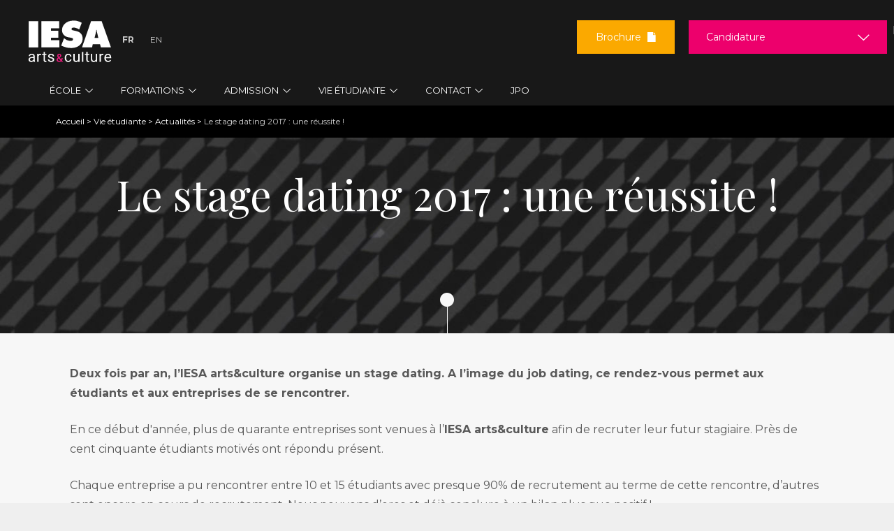

--- FILE ---
content_type: text/html; charset=utf-8
request_url: https://www.iesa.fr/vie-etudiante/actualite/stage-dating
body_size: 25537
content:
<!DOCTYPE html>
<!--[if IEMobile 7]><html class="iem7"  lang="fr" dir="ltr"><![endif]-->
<!--[if lte IE 6]><html class="lt-ie9 lt-ie8 lt-ie7"  lang="fr" dir="ltr"><![endif]-->
<!--[if (IE 7)&(!IEMobile)]><html class="lt-ie9 lt-ie8"  lang="fr" dir="ltr"><![endif]-->
<!--[if IE 8]><html class="lt-ie9"  lang="fr" dir="ltr"><![endif]-->
<!--[if (gte IE 9)|(gt IEMobile 7)]><!-->
<html  lang="fr" dir="ltr" prefix="content: http://purl.org/rss/1.0/modules/content/ dc: http://purl.org/dc/terms/ foaf: http://xmlns.com/foaf/0.1/ og: http://ogp.me/ns# rdfs: http://www.w3.org/2000/01/rdf-schema# sioc: http://rdfs.org/sioc/ns# sioct: http://rdfs.org/sioc/types# skos: http://www.w3.org/2004/02/skos/core# xsd: http://www.w3.org/2001/XMLSchema#"><!--<![endif]-->

<head>

      <!-- Début de la mention Didomi de consentement aux cookies du domaine : www.iesa.fr -->
    <script type="text/javascript">(function () {
        (function (e, r) {
          var t = document.createElement("link");
          t.rel = "preconnect";
          t.as = "script";
          var n = document.createElement("link");
          n.rel = "dns-prefetch";
          n.as = "script";
          var i = document.createElement("script");
          i.id = "spcloader";
          i.type = "text/javascript";
          i["async"] = true;
          i.charset = "utf-8";
          var o = "https://sdk.privacy-center.org/" + e + "/loader.js?target_type=notice&target=" + r;
          if (window.didomiConfig && window.didomiConfig.user) {
            var a = window.didomiConfig.user;
            var c = a.country;
            var d = a.region;
            if (c) {
              o = o + "&country=" + c;
              if (d) {
                o = o + "&region=" + d
              }
            }
          }
          t.href = "https://sdk.privacy-center.org/";
          n.href = "https://sdk.privacy-center.org/";
          i.src = o;
          var s = document.getElementsByTagName("script")[0];
          s.parentNode.insertBefore(t, s);
          s.parentNode.insertBefore(n, s);
          s.parentNode.insertBefore(i, s)
        })("2b9ff3fa-76fe-41ec-9f94-ba897056775e", "WfQZ2MkH")
      })();</script>
    <!-- Fin de la mention Didomi de consentement aux cookies du domaine : www.iesa.fr -->
  
  <!-- Google Tag Manager -->
  <script>(function (w, d, s, l, i) {
      w[l] = w[l] || [];
      w[l].push({
        'gtm.start':
          new Date().getTime(), event: 'gtm.js'
      });
      var f = d.getElementsByTagName(s)[0],
        j = d.createElement(s), dl = l != 'dataLayer' ? '&l=' + l : '';
      j.async = true;
      j.src =
        '//www.googletagmanager.com/gtm.js?id=' + i + dl;
      j.setAttribute('class', 'optanon-category-C0001');
      f.parentNode.insertBefore(j, f);
    })(window, document, 'script', 'dataLayer', 'GTM-M7ZQ75V');</script>
  <!-- End Google Tag Manager -->
  <!-- Google Tag Manager -->
  <script>(function (w, d, s, l, i) {
      w[l] = w[l] || [];
      w[l].push({
        'gtm.start':
          new Date().getTime(), event: 'gtm.js'
      });
      var f = d.getElementsByTagName(s)[0],
        j = d.createElement(s), dl = l != 'dataLayer' ? '&l=' + l : '';
      j.async = true;
      j.src =
        'https://server.iesa.fr/6pt09vn16o8ldao.js?aw=' + i.replace(/^GTM-/, '') + dl;
      j.setAttribute('class', 'optanon-category-C0001');
      f.parentNode.insertBefore(j, f);
    })(window, document, 'script', 'dataLayer', 'GTM-TXBXRM78');</script>
  <!-- End Google Tag Manager -->

  <!-- datalayer generic -->
      <script>
      window.dataLayer = window.dataLayer || [];
      window.dataLayer.push({
                                'event': 'generic',
                                'env_language': 'FR',
                                'env_work': 'dev',
                                'page_type': 'hot_content_news'
                      });
    </script>
    <!-- End datalayer generic -->

  <meta charset="utf-8" />
<link rel="shortcut icon" href="https://www.iesa.fr/sites/all/themes/iesa/favicon_iesa.png" type="image/png" />
<meta name="description" content="Deux fois par an, l’IESA arts&amp;culture organise un stage dating. A l’image du job dating, ce rendez-vous permet aux étudiants et aux entreprises de se rencontrer" />
<link rel="canonical" href="https://www.iesa.fr/vie-etudiante/actualite/stage-dating" />
<link rel="shortlink" href="https://www.iesa.fr/vie-etudiante/actualite/stage-dating" />
<meta name="twitter:card" content="summary" />
<meta name="twitter:url" content="https://www.iesa.fr/vie-etudiante/actualite/stage-dating" />
<meta name="twitter:title" content="Le stage dating 2017 : une réussite !" />
<meta name="twitter:description" content="Deux fois par an, l’IESA arts&amp;culture organise un stage dating. A l’image du job dating, ce rendez-vous permet aux étudiants et aux entreprises de se rencontrer.En ce début d&#039;année, plus de quarante" />
<meta name="dcterms.title" content="Le stage dating 2017 : une réussite !" />
<meta name="dcterms.creator" content="master-iesa" />
<meta name="dcterms.description" content="Deux fois par an, l’IESA arts&amp;culture organise un stage dating. A l’image du job dating, ce rendez-vous permet aux étudiants et aux entreprises de se rencontrer.En ce début d&#039;année, plus de quarante entreprises sont venues à l’IESA arts&amp;culture afin de recruter leur futur stagiaire. Près de cent cinquante étudiants motivés ont répondu présent. Chaque entreprise a pu rencontrer entre 10 et 15 étudiants avec presque 90% de recrutement au terme de cette rencontre, d’autres sont encore en cours de recrutement." />
<meta name="dcterms.date" content="2017-01-30T10:10+01:00" />
<meta name="dcterms.type" content="Text" />
<meta name="dcterms.format" content="text/html" />
<meta name="dcterms.identifier" content="https://www.iesa.fr/vie-etudiante/actualite/stage-dating" />
<meta name="dcterms.language" content="fr" />
  <title>Les stages dating à l'IESA arts&culture : une réussite ! | IESA</title>
      <meta name="MobileOptimized" content="width">
    <meta name="HandheldFriendly" content="true">
    <meta name="viewport" content="width=device-width">
    <!--[if IEMobile]>
  <meta http-equiv="cleartype" content="on"><![endif]-->
  <link href="https://fonts.googleapis.com/css?family=Montserrat:400,700|Playfair+Display:400,700,900" rel="stylesheet">
  <style>
@import url("https://www.iesa.fr/modules/system/system.base.css?t8hmhf");
</style>
<style>
@import url("https://www.iesa.fr/sites/all/modules/contrib/date/date_repeat_field/date_repeat_field.css?t8hmhf");
@import url("https://www.iesa.fr/modules/field/theme/field.css?t8hmhf");
@import url("https://www.iesa.fr/sites/all/modules/contrib/google_cse/google_cse.css?t8hmhf");
@import url("https://www.iesa.fr/modules/node/node.css?t8hmhf");
@import url("https://www.iesa.fr/modules/search/search.css?t8hmhf");
@import url("https://www.iesa.fr/modules/user/user.css?t8hmhf");
@import url("https://www.iesa.fr/sites/all/modules/contrib/views/css/views.css?t8hmhf");
@import url("https://www.iesa.fr/sites/all/modules/contrib/lazyloader/lazyloader.css?t8hmhf");
</style>
<style>
@import url("https://www.iesa.fr/sites/all/modules/contrib/ctools/css/ctools.css?t8hmhf");
@import url("https://www.iesa.fr/sites/all/modules/contrib/closeblock/theme/css/closeblock.css?t8hmhf");
</style>
<link type="text/css" rel="stylesheet" href="https://cdnjs.cloudflare.com/ajax/libs/font-awesome/4.4.0/css/font-awesome.min.css" media="all" />
<style>
@import url("https://www.iesa.fr/sites/all/modules/contrib/tb_megamenu/css/base.css?t8hmhf");
@import url("https://www.iesa.fr/sites/all/modules/contrib/tb_megamenu/css/default.css?t8hmhf");
@import url("https://www.iesa.fr/sites/all/modules/contrib/tb_megamenu/css/compatibility.css?t8hmhf");
@import url("https://www.iesa.fr/sites/default/files/honeypot/honeypot.css?t8hmhf");
@import url("https://www.iesa.fr/sites/all/modules/contrib/webform/css/webform.css?t8hmhf");
@import url("https://www.iesa.fr/sites/all/themes/iesa/css/jquery.mmenu.css?t8hmhf");
</style>
<style>
@import url("https://www.iesa.fr/sites/all/themes/iesa/css/styles.css?t8hmhf");
@import url("https://www.iesa.fr/sites/all/themes/iesa/css/eu_cookie_compliance.css?t8hmhf");
</style>
  <script src="https://www.iesa.fr/sites/all/modules/contrib/jquery_update/replace/jquery/1.7/jquery.min.js?v=1.7.2"></script>
<script src="https://www.iesa.fr/misc/jquery-extend-3.4.0.js?v=1.7.2"></script>
<script src="https://www.iesa.fr/misc/jquery-html-prefilter-3.5.0-backport.js?v=1.7.2"></script>
<script src="https://www.iesa.fr/misc/jquery.once.js?v=1.2"></script>
<script src="https://www.iesa.fr/misc/drupal.js?t8hmhf"></script>
<script src="https://www.iesa.fr/misc/form-single-submit.js?v=7.103.10+7.103.1:drupal"></script>
<script src="https://www.iesa.fr/sites/all/modules/contrib/google_cse/google_cse.js?t8hmhf"></script>
<script src="https://www.iesa.fr/sites/all/modules/custom/leads_form/javascripts/jquery-migrate-1.2.1.js?t8hmhf"></script>
<script src="https://www.iesa.fr/sites/all/modules/contrib/lazyloader/jquery.lazyloader.js?t8hmhf"></script>
<script src="https://www.iesa.fr/sites/default/files/languages/fr_hM0EqIvzGXT6eDO8PwlkN1p1GQWd8RuzTRBVHMoLn0U.js?t8hmhf"></script>
<script src="https://www.iesa.fr/sites/all/modules/contrib/colorbox/js/colorbox.js?t8hmhf"></script>
<script src="https://www.iesa.fr/sites/all/modules/contrib/floating_block/floating_block.js?t8hmhf"></script>
<script src="https://www.iesa.fr/sites/all/modules/contrib/closeblock/theme/js/closeblock.js?t8hmhf"></script>
<script src="https://www.iesa.fr/sites/all/modules/contrib/tb_megamenu/js/tb-megamenu-frontend.js?t8hmhf"></script>
<script src="https://www.iesa.fr/sites/all/modules/contrib/tb_megamenu/js/tb-megamenu-touch.js?t8hmhf"></script>
<script src="https://www.iesa.fr/sites/all/modules/custom/leads_form/studialis_webform/javascripts/studialis_webform_select_commercial_item.js?t8hmhf"></script>
<script>jQuery(document).ready(function () { document.cookie = "preFill=; expires=Mon, 19 Jan 2026 22:02:04 UTC; path=/" });</script>
<script src="https://www.iesa.fr/misc/textarea.js?v=7.103.10+7.103.1:drupal"></script>
<script src="https://www.iesa.fr/sites/all/modules/contrib/webform/js/webform.js?t8hmhf"></script>
<script src="https://www.iesa.fr/sites/all/themes/iesa/js/jquery.mmenu.min.js?t8hmhf"></script>
<script src="https://www.iesa.fr/sites/all/themes/iesa/js/jquery.chained.min.js?t8hmhf"></script>
<script src="https://www.iesa.fr/sites/all/themes/iesa/js/script.js?t8hmhf"></script>
<script>jQuery.extend(Drupal.settings, {"basePath":"\/","pathPrefix":"","setHasJsCookie":0,"ajaxPageState":{"theme":"iesa","theme_token":"-sIMtNfim9_Rqw9_-ZR_5kMHpmUiSX-MlCK4bLZaz3Q","js":{"sites\/all\/modules\/custom\/cookie_google_analytics\/js\/mobile-detect.min.js":1,"sites\/all\/modules\/custom\/cookie_google_analytics\/js\/ggee.js":1,"https:\/\/use.fortawesome.com\/8b15767e.js":1,"\/\/cdnjs.cloudflare.com\/ajax\/libs\/jquery-validate\/1.17.0\/jquery.validate.min.js":1,"\/\/cdnjs.cloudflare.com\/ajax\/libs\/jquery-validate\/1.17.0\/additional-methods.min.js":1,"sites\/all\/themes\/iesa\/js\/intlTelInput.js":1,"sites\/all\/themes\/iesa\/js\/validation_studialis_french.js":1,"sites\/all\/themes\/iesa\/js\/validation_leadsform.js":1,"sites\/all\/themes\/iesa\/js\/validation_checkout.js":1,"sites\/all\/themes\/iesa\/js\/jquery.flexslider-min.js":1,"sites\/all\/modules\/contrib\/jquery_update\/replace\/jquery\/1.7\/jquery.min.js":1,"misc\/jquery-extend-3.4.0.js":1,"misc\/jquery-html-prefilter-3.5.0-backport.js":1,"misc\/jquery.once.js":1,"misc\/drupal.js":1,"misc\/form-single-submit.js":1,"sites\/all\/modules\/contrib\/google_cse\/google_cse.js":1,"sites\/all\/modules\/custom\/leads_form\/javascripts\/jquery-migrate-1.2.1.js":1,"sites\/all\/modules\/contrib\/lazyloader\/jquery.lazyloader.js":1,"public:\/\/languages\/fr_hM0EqIvzGXT6eDO8PwlkN1p1GQWd8RuzTRBVHMoLn0U.js":1,"sites\/all\/modules\/contrib\/colorbox\/js\/colorbox.js":1,"sites\/all\/modules\/contrib\/floating_block\/floating_block.js":1,"sites\/all\/modules\/contrib\/closeblock\/theme\/js\/closeblock.js":1,"sites\/all\/modules\/contrib\/tb_megamenu\/js\/tb-megamenu-frontend.js":1,"sites\/all\/modules\/contrib\/tb_megamenu\/js\/tb-megamenu-touch.js":1,"sites\/all\/modules\/custom\/leads_form\/studialis_webform\/javascripts\/studialis_webform_select_commercial_item.js":1,"0":1,"misc\/textarea.js":1,"sites\/all\/modules\/contrib\/webform\/js\/webform.js":1,"sites\/all\/themes\/iesa\/js\/jquery.mmenu.min.js":1,"sites\/all\/themes\/iesa\/js\/jquery.chained.min.js":1,"sites\/all\/themes\/iesa\/js\/script.js":1},"css":{"modules\/system\/system.base.css":1,"modules\/system\/system.menus.css":1,"modules\/system\/system.messages.css":1,"modules\/system\/system.theme.css":1,"sites\/all\/modules\/contrib\/date\/date_repeat_field\/date_repeat_field.css":1,"modules\/field\/theme\/field.css":1,"sites\/all\/modules\/contrib\/google_cse\/google_cse.css":1,"modules\/node\/node.css":1,"modules\/search\/search.css":1,"modules\/user\/user.css":1,"sites\/all\/modules\/contrib\/views\/css\/views.css":1,"sites\/all\/modules\/contrib\/lazyloader\/lazyloader.css":1,"sites\/all\/modules\/contrib\/ctools\/css\/ctools.css":1,"sites\/all\/modules\/contrib\/closeblock\/theme\/css\/closeblock.css":1,"https:\/\/cdnjs.cloudflare.com\/ajax\/libs\/font-awesome\/4.4.0\/css\/font-awesome.min.css":1,"sites\/all\/modules\/contrib\/tb_megamenu\/css\/base.css":1,"sites\/all\/modules\/contrib\/tb_megamenu\/css\/default.css":1,"sites\/all\/modules\/contrib\/tb_megamenu\/css\/compatibility.css":1,"public:\/\/honeypot\/honeypot.css":1,"sites\/all\/modules\/contrib\/webform\/css\/webform.css":1,"sites\/all\/themes\/iesa\/css\/jquery.mmenu.css":1,"sites\/all\/themes\/iesa\/system.menus.css":1,"sites\/all\/themes\/iesa\/system.messages.css":1,"sites\/all\/themes\/iesa\/system.theme.css":1,"sites\/all\/themes\/iesa\/css\/styles.css":1,"sites\/all\/themes\/iesa\/css\/eu_cookie_compliance.css":1}},"colorbox":{"transition":"elastic","speed":"350","opacity":"0.85","slideshow":false,"slideshowAuto":true,"slideshowSpeed":"2500","slideshowStart":"start slideshow","slideshowStop":"stop slideshow","current":"{current} \/ {total}","previous":"","next":"","close":"","overlayClose":true,"returnFocus":true,"maxWidth":"98%","maxHeight":"98%","initialWidth":"300","initialHeight":"250","fixed":true,"scrolling":true,"mobiledetect":true,"mobiledevicewidth":"480px","file_public_path":"\/sites\/default\/files","specificPagesDefaultValue":"admin*\nimagebrowser*\nimg_assist*\nimce*\nnode\/add\/*\nnode\/*\/edit\nprint\/*\nprintpdf\/*\nsystem\/ajax\nsystem\/ajax\/*"},"floating_block":{"settings":{".node-type-formation #sidebar-second":{"container":"#content"},".region-trigger-box .trigger-box":[]},"minWidth":"960px"},"googleCSE":{"cx":"016484620431841902711:3kdyo7cje9c","language":"","resultsWidth":600,"domain":"www.google.com"},"jcarousel":{"ajaxPath":"\/jcarousel\/ajax\/views"},"closeblock":{"block-block-29":{"closed":false,"speed":"500","save":1,"type":"slideUp","module":"block","delta":"29"}},"studialis_webform":{"apikeyComList":{"ldf_nid_1918":{"0":{"childrens":{"326":"326","243":"243","603":"603","602":"602","244":"244","327":"327","101":"101","650":"650","351":"351","354":"354","597":"597","98":"98","239":"239","355":"355","99":"99","669":"669","328":"328","106":"106","105":"105","376":"376","104":"104","416":"416","615":"615","616":"616","739":"739","322":"322","117":"117","116":"116","131":"131","114":"114","118":"118","641":"641"}},"326":{"label":"\u003CBachelors \/ Bac+3\u003E"},"243":{"label":"March\u00e9 de l\u0027art"},"603":{"label":"Industries Culturelles et Cr\u00e9atives (1\u00e8re et 2\u00e8me ann\u00e9e)"},"602":{"label":"Production culturelle (3\u00e8me ann\u00e9e)"},"244":{"label":"Communication culturelle (3\u00e8me ann\u00e9e)"},"327":{"label":"\u003CMast\u00e8res \/ Bac+5\u003E"},"101":{"label":"March\u00e9 international de l\u0027art - Art contemporain"},"650":{"label":"March\u00e9 international de l\u0027art - Art ancien"},"351":{"label":"Commissariat d\u0027exposition"},"354":{"label":"Strat\u00e9gie de communication culturelle"},"597":{"label":"Management de la musique"},"98":{"label":"Production et diffusion de spectacle vivant"},"239":{"label":"Production et distribution audiovisuelle \u0026 cin\u00e9ma"},"355":{"label":"M\u00e9diation culturelle et d\u00e9veloppement des publics"},"99":{"label":"Patrimoine et tourisme culturels"},"669":{"label":"Marketing et d\u00e9veloppement des institutions culturelles"},"328":{"label":"\u003CFormations pro\u003E"},"106":{"label":"Mast\u00e8re pro. March\u00e9 de l\u0027art"},"105":{"label":"Mast\u00e8re pro. Gestion de projets culturels"},"376":{"label":"Charg\u00e9(e) de production spectacle vivant"},"104":{"label":"Charg\u00e9(e) de production musiques actuelles"},"416":{"label":"Consultant sp\u00e9cialiste du march\u00e9 de l\u0027art"},"615":{"label":"\u003CProgramme pr\u00e9paratoire - FLE\u003E"},"616":{"label":"Ann\u00e9e Pr\u00e9pa FLE - Sorbonne"},"739":{"label":"Ann\u00e9e Pr\u00e9pa FLE Arts appliqu\u00e9s - Sorbonne\/LISAA"},"322":{"label":"\u003CFormations en anglais\u003E"},"117":{"label":"Bachelor in Arts management"},"116":{"label":"MBA Arts and cultural management","childrens":{"742":"742","809":"809"}},"742":{"label":"F\u00e9vrier 2026"},"809":{"label":"Octobre 2026"},"131":{"label":"MBA Performing arts management","childrens":{"745":"745","810":"810"}},"745":{"label":"Janvier 2026"},"810":{"label":"Septembre 2026"},"114":{"label":"MBA Contemporary art","childrens":{"746":"746","811":"811"}},"746":{"label":"Janvier 2026"},"811":{"label":"Septembre 2026"},"118":{"label":"Summer sessions"},"641":{"label":"Foundation program"}},"ldf_nid_1917":{"0":{"childrens":{"326":"326","243":"243","603":"603","602":"602","244":"244","327":"327","101":"101","650":"650","351":"351","354":"354","597":"597","98":"98","239":"239","355":"355","99":"99","669":"669","328":"328","106":"106","105":"105","376":"376","104":"104","416":"416","615":"615","616":"616","739":"739","322":"322","117":"117","116":"116","131":"131","114":"114","118":"118","641":"641"}},"326":{"label":"\u003CBachelors \/ Bac+3\u003E"},"243":{"label":"March\u00e9 de l\u0027art"},"603":{"label":"Industries Culturelles et Cr\u00e9atives (1\u00e8re et 2\u00e8me ann\u00e9e)"},"602":{"label":"Production culturelle (3\u00e8me ann\u00e9e)"},"244":{"label":"Communication culturelle (3\u00e8me ann\u00e9e)"},"327":{"label":"\u003CMast\u00e8res \/ Bac+5\u003E"},"101":{"label":"March\u00e9 international de l\u0027art - Art contemporain"},"650":{"label":"March\u00e9 international de l\u0027art - Art ancien"},"351":{"label":"Commissariat d\u0027exposition"},"354":{"label":"Strat\u00e9gie de communication culturelle"},"597":{"label":"Management de la musique"},"98":{"label":"Production et diffusion de spectacle vivant"},"239":{"label":"Production et distribution audiovisuelle \u0026 cin\u00e9ma"},"355":{"label":"M\u00e9diation culturelle et d\u00e9veloppement des publics"},"99":{"label":"Patrimoine et tourisme culturels"},"669":{"label":"Marketing et d\u00e9veloppement des institutions culturelles"},"328":{"label":"\u003CFormations pro\u003E"},"106":{"label":"Mast\u00e8re pro. March\u00e9 de l\u0027art"},"105":{"label":"Mast\u00e8re pro. Gestion de projets culturels"},"376":{"label":"Charg\u00e9(e) de production spectacle vivant"},"104":{"label":"Charg\u00e9(e) de production musiques actuelles"},"416":{"label":"Consultant sp\u00e9cialiste du march\u00e9 de l\u0027art"},"615":{"label":"\u003CProgramme pr\u00e9paratoire - FLE\u003E"},"616":{"label":"Ann\u00e9e Pr\u00e9pa FLE - Sorbonne"},"739":{"label":"Ann\u00e9e Pr\u00e9pa FLE Arts appliqu\u00e9s - Sorbonne\/LISAA"},"322":{"label":"\u003CFormations en anglais\u003E"},"117":{"label":"Bachelor in Arts management"},"116":{"label":"MBA Arts and cultural management","childrens":{"742":"742","809":"809"}},"742":{"label":"F\u00e9vrier 2026"},"809":{"label":"Octobre 2026"},"131":{"label":"MBA Performing arts management","childrens":{"745":"745","810":"810"}},"745":{"label":"Janvier 2026"},"810":{"label":"Septembre 2026"},"114":{"label":"MBA Contemporary art","childrens":{"746":"746","811":"811"}},"746":{"label":"Janvier 2026"},"811":{"label":"Septembre 2026"},"118":{"label":"Summer sessions"},"641":{"label":"Foundation program"}},"ldf_nid_1916":{"0":{"childrens":{"326":"326","243":"243","603":"603","602":"602","244":"244","327":"327","101":"101","650":"650","351":"351","354":"354","597":"597","98":"98","239":"239","355":"355","99":"99","669":"669","328":"328","106":"106","105":"105","376":"376","104":"104","416":"416","615":"615","616":"616","739":"739","322":"322","117":"117","116":"116","131":"131","114":"114","118":"118","641":"641"}},"326":{"label":"\u003CBachelors \/ Bac+3\u003E"},"243":{"label":"March\u00e9 de l\u0027art"},"603":{"label":"Industries Culturelles et Cr\u00e9atives (1\u00e8re et 2\u00e8me ann\u00e9e)"},"602":{"label":"Production culturelle (3\u00e8me ann\u00e9e)"},"244":{"label":"Communication culturelle (3\u00e8me ann\u00e9e)"},"327":{"label":"\u003CMast\u00e8res \/ Bac+5\u003E"},"101":{"label":"March\u00e9 international de l\u0027art - Art contemporain"},"650":{"label":"March\u00e9 international de l\u0027art - Art ancien"},"351":{"label":"Commissariat d\u0027exposition"},"354":{"label":"Strat\u00e9gie de communication culturelle"},"597":{"label":"Management de la musique"},"98":{"label":"Production et diffusion de spectacle vivant"},"239":{"label":"Production et distribution audiovisuelle \u0026 cin\u00e9ma"},"355":{"label":"M\u00e9diation culturelle et d\u00e9veloppement des publics"},"99":{"label":"Patrimoine et tourisme culturels"},"669":{"label":"Marketing et d\u00e9veloppement des institutions culturelles"},"328":{"label":"\u003CFormations pro\u003E"},"106":{"label":"Mast\u00e8re pro. March\u00e9 de l\u0027art"},"105":{"label":"Mast\u00e8re pro. Gestion de projets culturels"},"376":{"label":"Charg\u00e9(e) de production spectacle vivant"},"104":{"label":"Charg\u00e9(e) de production musiques actuelles"},"416":{"label":"Consultant sp\u00e9cialiste du march\u00e9 de l\u0027art"},"615":{"label":"\u003CProgramme pr\u00e9paratoire - FLE\u003E"},"616":{"label":"Ann\u00e9e Pr\u00e9pa FLE - Sorbonne"},"739":{"label":"Ann\u00e9e Pr\u00e9pa FLE Arts appliqu\u00e9s - Sorbonne\/LISAA"},"322":{"label":"\u003CFormations en anglais\u003E"},"117":{"label":"Bachelor in Arts management"},"116":{"label":"MBA Arts and cultural management","childrens":{"742":"742","809":"809"}},"742":{"label":"F\u00e9vrier 2026"},"809":{"label":"Octobre 2026"},"131":{"label":"MBA Performing arts management","childrens":{"745":"745","810":"810"}},"745":{"label":"Janvier 2026"},"810":{"label":"Septembre 2026"},"114":{"label":"MBA Contemporary art","childrens":{"746":"746","811":"811"}},"746":{"label":"Janvier 2026"},"811":{"label":"Septembre 2026"},"118":{"label":"Summer sessions"},"641":{"label":"Foundation program"}}},"count_uc":3,"first_uc":"urn:bossanova:commercial_unit:6b691463-b29a-4385-9206-0157ea44e888","studSelect1":["\u003CBachelors \/ Bac+3\u003E","March\u00e9 de l\u0027art","Industries Culturelles et Cr\u00e9atives (1\u00e8re et 2\u00e8me ann\u00e9e)","Production culturelle (3\u00e8me ann\u00e9e)","Communication culturelle (3\u00e8me ann\u00e9e)","\u003CMast\u00e8res \/ Bac+5\u003E","March\u00e9 international de l\u0027art - Art contemporain","March\u00e9 international de l\u0027art - Art ancien","Commissariat d\u0027exposition","Strat\u00e9gie de communication culturelle","Management de la musique","Production et diffusion de spectacle vivant","Production et distribution audiovisuelle \u0026 cin\u00e9ma","M\u00e9diation culturelle et d\u00e9veloppement des publics","Patrimoine et tourisme culturels","Marketing et d\u00e9veloppement des institutions culturelles","\u003CFormations pro\u003E","Mast\u00e8re pro. March\u00e9 de l\u0027art","Mast\u00e8re pro. Gestion de projets culturels","Charg\u00e9(e) de production spectacle vivant","Charg\u00e9(e) de production musiques actuelles","Consultant sp\u00e9cialiste du march\u00e9 de l\u0027art","\u003CProgramme pr\u00e9paratoire - FLE\u003E","Ann\u00e9e Pr\u00e9pa FLE - Sorbonne","Ann\u00e9e Pr\u00e9pa FLE Arts appliqu\u00e9s - Sorbonne\/LISAA","\u003CFormations en anglais\u003E","Bachelor in Arts management","MBA Arts and cultural management","MBA Performing arts management","MBA Contemporary art","Summer sessions","Foundation program","\u003CBachelors \/ Bac+3\u003E","March\u00e9 de l\u0027art","Industries Culturelles et Cr\u00e9atives (1\u00e8re et 2\u00e8me ann\u00e9e)","Production culturelle (3\u00e8me ann\u00e9e)","Communication culturelle (3\u00e8me ann\u00e9e)","\u003CMast\u00e8res \/ Bac+5\u003E","March\u00e9 international de l\u0027art - Art contemporain","March\u00e9 international de l\u0027art - Art ancien","Commissariat d\u0027exposition","Strat\u00e9gie de communication culturelle","Management de la musique","Production et diffusion de spectacle vivant","Production et distribution audiovisuelle \u0026 cin\u00e9ma","M\u00e9diation culturelle et d\u00e9veloppement des publics","Patrimoine et tourisme culturels","Marketing et d\u00e9veloppement des institutions culturelles","\u003CFormations pro\u003E","Mast\u00e8re pro. March\u00e9 de l\u0027art","Mast\u00e8re pro. Gestion de projets culturels","Charg\u00e9(e) de production spectacle vivant","Charg\u00e9(e) de production musiques actuelles","Consultant sp\u00e9cialiste du march\u00e9 de l\u0027art","\u003CProgramme pr\u00e9paratoire - FLE\u003E","Ann\u00e9e Pr\u00e9pa FLE - Sorbonne","Ann\u00e9e Pr\u00e9pa FLE Arts appliqu\u00e9s - Sorbonne\/LISAA","\u003CFormations en anglais\u003E","Bachelor in Arts management","MBA Arts and cultural management","MBA Performing arts management","MBA Contemporary art","Summer sessions","Foundation program","\u003CBachelors \/ Bac+3\u003E","March\u00e9 de l\u0027art","Industries Culturelles et Cr\u00e9atives (1\u00e8re et 2\u00e8me ann\u00e9e)","Production culturelle (3\u00e8me ann\u00e9e)","Communication culturelle (3\u00e8me ann\u00e9e)","\u003CMast\u00e8res \/ Bac+5\u003E","March\u00e9 international de l\u0027art - Art contemporain","March\u00e9 international de l\u0027art - Art ancien","Commissariat d\u0027exposition","Strat\u00e9gie de communication culturelle","Management de la musique","Production et diffusion de spectacle vivant","Production et distribution audiovisuelle \u0026 cin\u00e9ma","M\u00e9diation culturelle et d\u00e9veloppement des publics","Patrimoine et tourisme culturels","Marketing et d\u00e9veloppement des institutions culturelles","\u003CFormations pro\u003E","Mast\u00e8re pro. March\u00e9 de l\u0027art","Mast\u00e8re pro. Gestion de projets culturels","Charg\u00e9(e) de production spectacle vivant","Charg\u00e9(e) de production musiques actuelles","Consultant sp\u00e9cialiste du march\u00e9 de l\u0027art","\u003CProgramme pr\u00e9paratoire - FLE\u003E","Ann\u00e9e Pr\u00e9pa FLE - Sorbonne","Ann\u00e9e Pr\u00e9pa FLE Arts appliqu\u00e9s - Sorbonne\/LISAA","\u003CFormations en anglais\u003E","Bachelor in Arts management","MBA Arts and cultural management","MBA Performing arts management","MBA Contemporary art","Summer sessions","Foundation program"],"studSelect2":["F\u00e9vrier 2026","Octobre 2026","Janvier 2026","Septembre 2026","Janvier 2026","Septembre 2026","F\u00e9vrier 2026","Octobre 2026","Janvier 2026","Septembre 2026","Janvier 2026","Septembre 2026","F\u00e9vrier 2026","Octobre 2026","Janvier 2026","Septembre 2026","Janvier 2026","Septembre 2026"],"studSelect3":[],"studSelect4":[],"studSelect5":[]},"better_exposed_filters":{"views":{"cta":{"displays":{"common":{"filters":[]}}}}},"urlIsAjaxTrusted":{"\/etre-rappele":true,"\/candidature":true,"\/brochure":true,"\/vie-etudiante\/actualite\/stage-dating":true}});</script>
      <!--[if lt IE 9]>
    <script src="/sites/all/themes/zen/js/html5-respond.js"></script>
    <![endif]-->
    <link rel="alternate" href="https://www.iesa.fr/vie-etudiante/actualite/stage-dating" hreflang="fr"/>
</head>
<body class="html not-front not-logged-in no-sidebars page-node page-node- page-node-1087 node-type-hot-content-news section-vie-etudiante" >

<!-- Google Tag Manager (noscript) -->
<noscript>
  <iframe src="https://www.googletagmanager.com/ns.html?id=GTM-M7ZQ75V"
          height="0" width="0" style="display:none;visibility:hidden"></iframe>
</noscript>
<!-- End Google Tag Manager (noscript) -->
<!-- Google Tag Manager (noscript) -->
<noscript>
  <iframe src="https://server.iesa.fr/ns.html?id=GTM-TXBXRM78" height="0" width="0"
          style="display:none;visibility:hidden"></iframe>
</noscript>
<!-- End Google Tag Manager (noscript) -->

<!-- RichSnippet -->
<script type="application/ld+json">
  {
    "@context": "http://schema.org",
    "@type": "LocalBusiness",
    "name":"IESA",
    "description": "L'école internationale des métiers de la culture et du marché de l'art",
    "image": "https://www.iesa.fr/sites/default/files/iesa_arts_culture_jpo_2.jpg",
    "url": "https://www.iesa.fr",
    "telephone": "+33 1 42 86 57 20",
    "address": {
      "@type": "PostalAddress",
      "streetAddress": "1 Cité Griset",
      "addressLocality": "Paris",
      "postalCode": "75011"
    }
  }


</script>

<script type="application/ld+json">
  {
    "@context": "http://schema.org",
    "@type": "Organization",
    "url": "https://www.iesa.fr",
    "logo": "https://scontent-cdt1-1.xx.fbcdn.net/v/t1.0-9/19146148_1418114801567433_617888025054710699_n.jpg?oh=79c6a03f27feb5227b1fd9f6a6df05a8&oe=5AA8FC8F",
    "contactPoint": [
      {
      "@type": "ContactPoint",
      "contactType": "customer service",
      "telephone": "+33 1 42 86 57 20",
      "email": "contact@iesa.fr"
      }
    ],
    "sameAs": [
      "https://www.facebook.com/iesa.arts.culture/",
      "https://twitter.com/iesaparis",
      "https://plus.google.com/u/0/+IesaFrParis"
    ]
  }


</script>

  <p id="skip-link">
    <a href="#main-menu"
       class="element-invisible element-focusable">Jump to navigation</a>
  </p>
<div id="page" class="mm-page">

  <div id="main">
    <nav class="breadcrumb" role="navigation"><span class="element-invisible">Vous êtes ici</span><ol><li><a href="/">Accueil</a>  &gt;  </li><li><a href="/vie-etudiante" title="Vie étudiante">Vie étudiante</a>  &gt;  </li><li><a href="/vie-etudiante/actualite" title="Actualités">Actualités</a>  &gt;  </li><li>Le stage dating 2017 : une réussite !</li></ol></nav>		<header>
				 
												
		  <img src="https://www.iesa.fr/sites/default/files/default_images/header_hot_content_actualite_0_0.jpg" title="Le stage dating 2017 : une réussite ! – IESA arts&culture" alt="Le stage dating 2017 : une réussite ! – IESA arts&culture" width="1400" height="280" class="image-header"/>
                      
	      <h1 class="page__title title" id="page-title">Le stage dating 2017 : une réussite !</h1>	      
              	<span class="tige"></span>
		</header> 	
		
    <div id="content" class="oContent column" role="main">
            <a id="main-content"></a>
                                                            
      <div class="contenu">
      	


<article class="node-1087 node node-hot-content-news view-mode-full clearfix" about="/vie-etudiante/actualite/stage-dating" typeof="sioc:Item foaf:Document">

      <header>
                  <span property="dc:title" content="Le stage dating 2017 : une réussite !" class="rdf-meta element-hidden"></span>
      
          </header>
  
  <div class="field field-name-body field-type-text-with-summary field-label-hidden"><div class="field-items"><div class="field-item even" property="content:encoded"><p><strong>Deux fois par an, l’IESA arts&amp;culture organise un stage dating. A l’image du job dating, ce rendez-vous permet aux étudiants et aux entreprises de se rencontrer.</strong></p>
<p>En ce début d'année, plus de quarante entreprises sont venues à l’<strong>IESA arts&amp;culture</strong> afin de recruter leur futur stagiaire. Près de cent cinquante étudiants motivés ont répondu présent. </p>
<p>Chaque entreprise a pu rencontrer entre 10 et 15 étudiants avec presque 90% de recrutement au terme de cette rencontre, d’autres sont encore en cours de recrutement. Nous pouvons d’ores et déjà conclure à un bilan plus que positif !</p>
<p>Pour nos étudiants qui n’auraient pas trouvé leur bonheur, l’<a href="/ecole/professionnalisation" title="service relations entreprises professionnalisation iesa art&amp;culture"><strong>équipe de la professionnalisation</strong></a> est là pour leur propose une multitude d’autres stages comme Art Paris Art Fair, le SNCAO, galerie W…</p>
</div></div></div>
  
  
</article>
      </div>
          </div>

    
          <aside class="sidebars">
        <div id="sidebar-first"></div>        <div id="sidebar-second"></div>      </aside>
    
  </div>
  
  <header class="oHeader header" id="header" role="banner">
    
  <div id="header-mobile">
    <div id="burger-menu">
  <a class="hide-mobile hamburger toggle-button closed" href="#my-menu">
    <i class="fa fa-ico-burger"></i>
    <i class="fa fa-var-cross" aria-hidden="true"></i>
    <span>fermer</span>
  </a>
</div>

  <a id="logo-mobile" href="https://www.iesa.fr" title="IESA art&culture, l'école internationale des métiers de la culture et du marché de l'art"">
		<img src="/sites/all/themes/iesa/images/logo.svg" alt="IESA art&culture, l'école internationale des métiers de la culture et du marché de l'art"" class="header__logo-image" title="IESA art&culture, l'école internationale des métiers de la culture et du marché de l'art""/>
  </a>


<div class="cta-mobile">
  <a href="/telechargez-la-documentation" class="col prefill btn bg-LighterOrange w-50 text-center py-2 btn-cta btn-wysiwyg">Brochure<svg xmlns="http://www.w3.org/2000/svg" height="1em" viewBox="0 0 512 512"><!--! Font Awesome Free 6.4.2 by @fontawesome - https://fontawesome.com License - https://fontawesome.com/license (Commercial License) Copyright 2023 Fonticons, Inc. --><style>svg{fill:#ffffff}</style><path d="M0 64C0 28.7 28.7 0 64 0H224V128c0 17.7 14.3 32 32 32H384V304H176c-35.3 0-64 28.7-64 64V512H64c-35.3 0-64-28.7-64-64V64zm384 64H256V0L384 128zM176 352h32c30.9 0 56 25.1 56 56s-25.1 56-56 56H192v32c0 8.8-7.2 16-16 16s-16-7.2-16-16V448 368c0-8.8 7.2-16 16-16zm32 80c13.3 0 24-10.7 24-24s-10.7-24-24-24H192v48h16zm96-80h32c26.5 0 48 21.5 48 48v64c0 26.5-21.5 48-48 48H304c-8.8 0-16-7.2-16-16V368c0-8.8 7.2-16 16-16zm32 128c8.8 0 16-7.2 16-16V400c0-8.8-7.2-16-16-16H320v96h16zm80-112c0-8.8 7.2-16 16-16h48c8.8 0 16 7.2 16 16s-7.2 16-16 16H448v32h32c8.8 0 16 7.2 16 16s-7.2 16-16 16H448v48c0 8.8-7.2 16-16 16s-16-7.2-16-16V432 368z"/></svg></a>
  <div class="accordion col">
    <a role="button" class="title_mobile closed">Candidature</a>
    <div class="accordion-content" style="">
      <a href="/telechargez-le-dossier-de-candidature" title="Fiche de candidature" class="fiche-candidature btn-cta">Fiche de candidature<svg xmlns="http://www.w3.org/2000/svg" height="1em" viewBox="0 0 512 512"><!--! Font Awesome Free 6.4.2 by @fontawesome - https://fontawesome.com License - https://fontawesome.com/license (Commercial License) Copyright 2023 Fonticons, Inc. --><style>svg{fill:#ffffff}</style><path d="M0 64C0 28.7 28.7 0 64 0H224V128c0 17.7 14.3 32 32 32H384V304H176c-35.3 0-64 28.7-64 64V512H64c-35.3 0-64-28.7-64-64V64zm384 64H256V0L384 128zM176 352h32c30.9 0 56 25.1 56 56s-25.1 56-56 56H192v32c0 8.8-7.2 16-16 16s-16-7.2-16-16V448 368c0-8.8 7.2-16 16-16zm32 80c13.3 0 24-10.7 24-24s-10.7-24-24-24H192v48h16zm96-80h32c26.5 0 48 21.5 48 48v64c0 26.5-21.5 48-48 48H304c-8.8 0-16-7.2-16-16V368c0-8.8 7.2-16 16-16zm32 128c8.8 0 16-7.2 16-16V400c0-8.8-7.2-16-16-16H320v96h16zm80-112c0-8.8 7.2-16 16-16h48c8.8 0 16 7.2 16 16s-7.2 16-16 16H448v32h32c8.8 0 16 7.2 16 16s-7.2 16-16 16H448v48c0 8.8-7.2 16-16 16s-16-7.2-16-16V432 368z"/></svg></a>
      <a href="/catalogue" title="dossier de candidature" class="cel btn-cta">Candidature en ligne<i class="fa fa-desktop" aria-hidden="true"></i></a>
    </div>
  </div>
</div>
  </div>
    
  <div id="header-desktop">
    <div id="logo">
	<a href="https://www.iesa.fr" title="IESA art&culture, l'école internationale des métiers de la culture et du marché de l'art"" rel="home" class="header_logo">
		<img src="/sites/all/themes/iesa/images/logo.svg" alt="Iesa" class="header__logo-image" title="Iesa"/>
	</a>
</div>

<div id="block-block-10" class="block block-block contextual-links-region even">
         <p>L'école internationale des&nbsp;métiers de la culture et du marché de l'art</p>
     </div>

 <div id="block-block-26" class="block block-block odd">

      
  <ul class="menu"><li class="menu__item is-leaf first leaf active"><a href="/" title="L'école internationale des métiers de la culture et du marché de l'art" class="menu__link active">Fr</a></li>
<li class="menu__item is-leaf last leaf"><a href="https://www.iesa.edu" title="&quot;International" class="menu__link">En </a></li>
</ul>
</div>

<div id="block-cta-header" class="block block-menu even" role="navigation">

  <ul class="menu-cta">
    <div>
      <a href="/telechargez-la-documentation" title="Brochure" class="brochure btn-cta cta_wysiwyg prefill">Brochure
        <i class="fa fa-file"></i></a>
    </div>
    <div class="accordion">
      <a role="button" class="title_mobile">Candidature</a>
      <div class="accordion-content" style="display:none">
        <a href="/telechargez-le-dossier-de-candidature" title="Fiche de candidature" class="fiche-candidature btn-cta cta_wysiwyg pink prefill">Fiche de candidature<i class="fa fa-file"></i></a>
        <a href="/catalogue" title="dossier de candidature" class="cel btn-cta cta_wysiwyg pink">Candidature en ligne<i class="fa fa-desktop" aria-hidden="true"></i></a>
      </div>
    </div>
  </ul>

</div>
<div id="block-tb-megamenu-menu-principal-ab" class="block block-tb-megamenu last odd">

      
  <div class="menu-container">
<div  class="tb-megamenu tb-megamenu-menu-principal-ab">
      <div>
    <ul  class="tb-megamenu-nav nav level-0 items-6">
  <li  data-id="13170" data-level="1" data-type="menu_item" data-class="" data-xicon="" data-caption="" data-alignsub="" data-group="0" data-hidewcol="0" data-hidesub="0" id="" style="" class="tb-megamenu-item level-1 mega dropdown">

      <a href="/ecole"  class="dropdown-toggle">
        
      <span>École</span>
  
              <span class="caret"></span>
        
        
    </a>
  
  <div  data-class="" data-width="" class="tb-megamenu-submenu dropdown-menu mega-dropdown-menu nav-child">
  <div class="mega-dropdown-inner">
    <div  class="tb-megamenu-row row-fluid">
  <div  data-class="" data-width="6" data-hidewcol="0" id="tb-megamenu-column-1" class="tb-megamenu-column span6  mega-col-nav">
  <div class="tb-megamenu-column-inner mega-inner clearfix">
        <ul  class="tb-megamenu-subnav mega-nav level-1 items-5">
  <li  data-id="13172" data-level="2" data-type="menu_item" data-class="" data-xicon="" data-caption="" data-alignsub="" data-group="0" data-hidewcol="0" data-hidesub="0" id="" style="" class="tb-megamenu-item level-2 mega subtitle">

      <span class="nolink">L'école de l'art et de la culture</span>

  
  
</li>

<li  data-id="13171" data-level="2" data-type="menu_item" data-class="" data-xicon="" data-caption="" data-alignsub="" data-group="0" data-hidewcol="0" data-hidesub="0" id="" style="" class="tb-megamenu-item level-2 mega">

      <a href="/ecole" >
        
      <span>Présentation</span>
  
        
        
    </a>
  
  
</li>

<li  data-id="13173" data-level="2" data-type="menu_item" data-class="" data-xicon="" data-caption="" data-alignsub="" data-group="0" data-hidewcol="0" data-hidesub="0" id="" style="" class="tb-megamenu-item level-2 mega">

      <a href="/titres-RNCP" >
        
      <span>Nos titres RNCP</span>
  
        
        
    </a>
  
  
</li>

<li  data-id="13174" data-level="2" data-type="menu_item" data-class="" data-xicon="" data-caption="" data-alignsub="" data-group="0" data-hidewcol="0" data-hidesub="0" id="" style="" class="tb-megamenu-item level-2 mega">

      <a href="/indicateurs-cfa" >
        
      <span>Indicateurs CFA</span>
  
        
        
    </a>
  
  
</li>

<li  data-id="13177" data-level="2" data-type="menu_item" data-class="" data-xicon="" data-caption="" data-alignsub="" data-group="0" data-hidewcol="0" data-hidesub="0" id="" style="" class="tb-megamenu-item level-2 mega">

      <a href="/delta-nouveau-campus-pluridisciplinaire-au-coeur-paris" >
        
      <span>Le campus</span>
  
        
        
    </a>
  
  
</li>
</ul>
  </div>
</div>

<div  data-class="" data-width="6" data-hidewcol="" id="tb-megamenu-column-2" class="tb-megamenu-column span6  mega-col-nav">
  <div class="tb-megamenu-column-inner mega-inner clearfix">
        <ul  class="tb-megamenu-subnav mega-nav level-1 items-5">
  <li  data-id="13176" data-level="2" data-type="menu_item" data-class="" data-xicon="" data-caption="" data-alignsub="" data-group="0" data-hidewcol="0" data-hidesub="0" id="" style="" class="tb-megamenu-item level-2 mega subtitle">

      <span class="nolink">Réseau et partenaires</span>

  
  
</li>

<li  data-id="13179" data-level="2" data-type="menu_item" data-class="" data-xicon="" data-caption="" data-alignsub="" data-group="0" data-hidewcol="0" data-hidesub="0" id="" style="" class="tb-megamenu-item level-2 mega">

      <a href="/ecole/professionnalisation" >
        
      <span>Alternance et professionnalisation</span>
  
        
        
    </a>
  
  
</li>

<li  data-id="13180" data-level="2" data-type="menu_item" data-class="" data-xicon="" data-caption="" data-alignsub="" data-group="0" data-hidewcol="0" data-hidesub="0" id="" style="" class="tb-megamenu-item level-2 mega">

      <a href="/ecole/international" >
        
      <span>Ouverture vers l'international</span>
  
        
        
    </a>
  
  
</li>

<li  data-id="13181" data-level="2" data-type="menu_item" data-class="" data-xicon="" data-caption="" data-alignsub="" data-group="0" data-hidewcol="0" data-hidesub="0" id="" style="" class="tb-megamenu-item level-2 mega">

      <a href="/ecole/partenaires" >
        
      <span>Partenaires français et internationaux</span>
  
        
        
    </a>
  
  
</li>

<li  data-id="13182" data-level="2" data-type="menu_item" data-class="" data-xicon="" data-caption="" data-alignsub="" data-group="0" data-hidewcol="0" data-hidesub="0" id="" style="" class="tb-megamenu-item level-2 mega">

      <a href="/drouot-formation" >
        
      <span>Drouot Formation</span>
  
        
        
    </a>
  
  
</li>
</ul>
  </div>
</div>
</div>
  </div>
</div>

</li>

<li  data-id="13183" data-level="1" data-type="menu_item" data-class="" data-xicon="" data-caption="" data-alignsub="" data-group="0" data-hidewcol="0" data-hidesub="0" id="" style="" class="tb-megamenu-item level-1 mega dropdown menu-programs">

      <a href="/formation"  class="dropdown-toggle">
        
      <span>Formations</span>
  
              <span class="caret"></span>
        
        
    </a>
  
  <div  data-class="" data-width="" class="tb-megamenu-submenu dropdown-menu mega-dropdown-menu nav-child">
  <div class="mega-dropdown-inner">
    <div  class="tb-megamenu-row row-fluid">
  <div  data-class="" data-width="12" data-hidewcol="0" id="tb-megamenu-column-9" class="tb-megamenu-column span12  mega-col-nav">
  <div class="tb-megamenu-column-inner mega-inner clearfix">
        <ul  class="tb-megamenu-subnav mega-nav level-1 items-4">
  <li  data-id="13184" data-level="2" data-type="menu_item" data-class="" data-xicon="" data-caption="" data-alignsub="" data-group="0" data-hidewcol="0" data-hidesub="0" id="" style="" class="tb-megamenu-item level-2 mega dropdown-submenu domain purple">

      <span class="nolink">Marché de l’art</span>

  
  <div  data-class="" data-width="" class="tb-megamenu-submenu dropdown-menu mega-dropdown-menu nav-child">
  <div class="mega-dropdown-inner">
    <div  class="tb-megamenu-row row-fluid">
  <div  data-class="" data-width="6" data-hidewcol="0" id="tb-megamenu-column-3" class="tb-megamenu-column span6  mega-col-nav">
  <div class="tb-megamenu-column-inner mega-inner clearfix">
        <ul  class="tb-megamenu-subnav mega-nav level-2 items-7">
  <li  data-id="13188" data-level="3" data-type="menu_item" data-class="" data-xicon="" data-caption="" data-alignsub="" data-group="0" data-hidewcol="0" data-hidesub="0" id="" style="" class="tb-megamenu-item level-3 mega sub-domain">

      <span class="nolink">Bachelors</span>

  
  
</li>

<li  data-id="13200" data-level="3" data-type="menu_item" data-class="" data-xicon="" data-caption="" data-alignsub="" data-group="0" data-hidewcol="0" data-hidesub="0" id="" style="" class="tb-megamenu-item level-3 mega">

      <a href="/formation/bachelor-expertise-commerce-art" >
        
      <span>Marché de l'art</span>
  
        
        
    </a>
  
  
</li>

<li  data-id="13201" data-level="3" data-type="menu_item" data-class="" data-xicon="" data-caption="" data-alignsub="" data-group="0" data-hidewcol="0" data-hidesub="0" id="" style="" class="tb-megamenu-item level-3 mega">

      <a href="/formation/bachelor-french-art" >
        
      <span>Bachelor in arts management</span>
  
        
        
    </a>
  
  
</li>

<li  data-id="13190" data-level="3" data-type="menu_item" data-class="" data-xicon="" data-caption="" data-alignsub="" data-group="0" data-hidewcol="0" data-hidesub="0" id="" style="" class="tb-megamenu-item level-3 mega sub-domain">

      <span class="nolink">Mastères</span>

  
  
</li>

<li  data-id="13204" data-level="3" data-type="menu_item" data-class="" data-xicon="" data-caption="" data-alignsub="" data-group="0" data-hidewcol="0" data-hidesub="0" id="" style="" class="tb-megamenu-item level-3 mega">

      <a href="/formation/mastere-art-contemporain" >
        
      <span>Marché international de l'art - art contemporain</span>
  
        
        
    </a>
  
  
</li>

<li  data-id="13205" data-level="3" data-type="menu_item" data-class="" data-xicon="" data-caption="" data-alignsub="" data-group="0" data-hidewcol="0" data-hidesub="0" id="" style="" class="tb-megamenu-item level-3 mega">

      <a href="/formation/mastere-art-ancien" >
        
      <span>Marché international de l'art - art ancien</span>
  
        
        
    </a>
  
  
</li>

<li  data-id="13206" data-level="3" data-type="menu_item" data-class="" data-xicon="" data-caption="" data-alignsub="" data-group="0" data-hidewcol="0" data-hidesub="0" id="" style="" class="tb-megamenu-item level-3 mega">

      <a href="/formation/mastere-commissariat-exposition" >
        
      <span>Commissariat d’exposition</span>
  
        
        
    </a>
  
  
</li>
</ul>
  </div>
</div>

<div  data-class="" data-width="6" data-hidewcol="" id="tb-megamenu-column-4" class="tb-megamenu-column span6  mega-col-nav">
  <div class="tb-megamenu-column-inner mega-inner clearfix">
        <ul  class="tb-megamenu-subnav mega-nav level-2 items-6">
  <li  data-id="13189" data-level="3" data-type="menu_item" data-class="" data-xicon="" data-caption="" data-alignsub="" data-group="0" data-hidewcol="0" data-hidesub="0" id="" style="" class="tb-megamenu-item level-3 mega sub-domain">

      <span class="nolink">Formations en anglais</span>

  
  
</li>

<li  data-id="13203" data-level="3" data-type="menu_item" data-class="" data-xicon="" data-caption="" data-alignsub="" data-group="0" data-hidewcol="0" data-hidesub="0" id="" style="" class="tb-megamenu-item level-3 mega">

      <a href="/formation/mba-arts-cultural-management" >
        
      <span>MBA Arts & cultural management</span>
  
        
        
    </a>
  
  
</li>

<li  data-id="13202" data-level="3" data-type="menu_item" data-class="" data-xicon="" data-caption="" data-alignsub="" data-group="0" data-hidewcol="0" data-hidesub="0" id="" style="" class="tb-megamenu-item level-3 mega">

      <a href="/formation/mba-contemporary-art" >
        
      <span>MBA Contemporary art: sales, display and collecting</span>
  
        
        
    </a>
  
  
</li>

<li  data-id="13191" data-level="3" data-type="menu_item" data-class="" data-xicon="" data-caption="" data-alignsub="" data-group="0" data-hidewcol="0" data-hidesub="0" id="" style="" class="tb-megamenu-item level-3 mega sub-domain">

      <span class="nolink">Formations professionnelles</span>

  
  
</li>

<li  data-id="13207" data-level="3" data-type="menu_item" data-class="" data-xicon="" data-caption="" data-alignsub="" data-group="0" data-hidewcol="0" data-hidesub="0" id="" style="" class="tb-megamenu-item level-3 mega">

      <a href="/formation/consultant-specialiste-marche-art" >
        
      <span>Bachelor pro. Consultant en marché de l'art</span>
  
        
        
    </a>
  
  
</li>

<li  data-id="13208" data-level="3" data-type="menu_item" data-class="" data-xicon="" data-caption="" data-alignsub="" data-group="0" data-hidewcol="0" data-hidesub="0" id="" style="" class="tb-megamenu-item level-3 mega">

      <a href="/formation/mastere-pro-marche-art" >
        
      <span>Mastère pro. Marché de l'art</span>
  
        
        
    </a>
  
  
</li>
</ul>
  </div>
</div>
</div>
  </div>
</div>

</li>

<li  data-id="13185" data-level="2" data-type="menu_item" data-class="" data-xicon="" data-caption="" data-alignsub="" data-group="0" data-hidewcol="0" data-hidesub="0" id="" style="" class="tb-megamenu-item level-2 mega dropdown-submenu domain green">

      <span class="nolink">Industries culturelles <br>et créatives</span>

  
  <div  data-class="" data-width="" class="tb-megamenu-submenu dropdown-menu mega-dropdown-menu nav-child">
  <div class="mega-dropdown-inner">
    <div  class="tb-megamenu-row row-fluid">
  <div  data-class="" data-width="6" data-hidewcol="0" id="tb-megamenu-column-5" class="tb-megamenu-column span6  mega-col-nav">
  <div class="tb-megamenu-column-inner mega-inner clearfix">
        <ul  class="tb-megamenu-subnav mega-nav level-2 items-8">
  <li  data-id="13192" data-level="3" data-type="menu_item" data-class="" data-xicon="" data-caption="" data-alignsub="" data-group="0" data-hidewcol="0" data-hidesub="0" id="" style="" class="tb-megamenu-item level-3 mega sub-domain">

      <span class="nolink">Bachelors</span>

  
  
</li>

<li  data-id="13209" data-level="3" data-type="menu_item" data-class="" data-xicon="" data-caption="" data-alignsub="" data-group="0" data-hidewcol="0" data-hidesub="0" id="" style="" class="tb-megamenu-item level-3 mega">

      <a href="/formation/bachelor-productions-mediation-culturelles" >
        
      <span>Production culturelle</span>
  
        
        
    </a>
  
  
</li>

<li  data-id="13210" data-level="3" data-type="menu_item" data-class="" data-xicon="" data-caption="" data-alignsub="" data-group="0" data-hidewcol="0" data-hidesub="0" id="" style="" class="tb-megamenu-item level-3 mega">

      <a href="/formation/bachelor-communication-culturelle" >
        
      <span>Communication culturelle</span>
  
        
        
    </a>
  
  
</li>

<li  data-id="13193" data-level="3" data-type="menu_item" data-class="" data-xicon="" data-caption="" data-alignsub="" data-group="0" data-hidewcol="0" data-hidesub="0" id="" style="" class="tb-megamenu-item level-3 mega sub-domain">

      <span class="nolink">Mastères</span>

  
  
</li>

<li  data-id="13211" data-level="3" data-type="menu_item" data-class="" data-xicon="" data-caption="" data-alignsub="" data-group="0" data-hidewcol="0" data-hidesub="0" id="" style="" class="tb-megamenu-item level-3 mega">

      <a href="/formation/mastere-strategie-culturelle-digitale" >
        
      <span>Stratégie de communication culturelle</span>
  
        
        
    </a>
  
  
</li>

<li  data-id="13212" data-level="3" data-type="menu_item" data-class="" data-xicon="" data-caption="" data-alignsub="" data-group="0" data-hidewcol="0" data-hidesub="0" id="" style="" class="tb-megamenu-item level-3 mega">

      <a href="/formation/mastere-management-musique" >
        
      <span>Management de la musique</span>
  
        
        
    </a>
  
  
</li>

<li  data-id="13213" data-level="3" data-type="menu_item" data-class="" data-xicon="" data-caption="" data-alignsub="" data-group="0" data-hidewcol="0" data-hidesub="0" id="" style="" class="tb-megamenu-item level-3 mega">

      <a href="/formation/mastere-production-spectacle-vivant" >
        
      <span>Production et diffusion spectacle vivant</span>
  
        
        
    </a>
  
  
</li>

<li  data-id="13214" data-level="3" data-type="menu_item" data-class="" data-xicon="" data-caption="" data-alignsub="" data-group="0" data-hidewcol="0" data-hidesub="0" id="" style="" class="tb-megamenu-item level-3 mega">

      <a href="/formation/mastere-production-audiovisuelle-cinema" >
        
      <span>Production et distribution audiovisuelle et cinéma</span>
  
        
        
    </a>
  
  
</li>
</ul>
  </div>
</div>

<div  data-class="" data-width="6" data-hidewcol="" id="tb-megamenu-column-6" class="tb-megamenu-column span6  mega-col-nav">
  <div class="tb-megamenu-column-inner mega-inner clearfix">
        <ul  class="tb-megamenu-subnav mega-nav level-2 items-5">
  <li  data-id="13194" data-level="3" data-type="menu_item" data-class="" data-xicon="" data-caption="" data-alignsub="" data-group="0" data-hidewcol="0" data-hidesub="0" id="" style="" class="tb-megamenu-item level-3 mega sub-domain">

      <span class="nolink">Formations en anglais</span>

  
  
</li>

<li  data-id="13215" data-level="3" data-type="menu_item" data-class="" data-xicon="" data-caption="" data-alignsub="" data-group="0" data-hidewcol="0" data-hidesub="0" id="" style="" class="tb-megamenu-item level-3 mega">

      <a href="/formation/mba-performing-arts-management" >
        
      <span>MBA Performing arts management & entertainment</span>
  
        
        
    </a>
  
  
</li>

<li  data-id="13195" data-level="3" data-type="menu_item" data-class="" data-xicon="" data-caption="" data-alignsub="" data-group="0" data-hidewcol="0" data-hidesub="0" id="" style="" class="tb-megamenu-item level-3 mega sub-domain">

      <span class="nolink">Formations professionnelles</span>

  
  
</li>

<li  data-id="13216" data-level="3" data-type="menu_item" data-class="" data-xicon="" data-caption="" data-alignsub="" data-group="0" data-hidewcol="0" data-hidesub="0" id="" style="" class="tb-megamenu-item level-3 mega">

      <a href="/formation/mastere-pro-gestion-projets-culturels" >
        
      <span>Mastère pro. Gestion de projets culturels</span>
  
        
        
    </a>
  
  
</li>

<li  data-id="13217" data-level="3" data-type="menu_item" data-class="" data-xicon="" data-caption="" data-alignsub="" data-group="0" data-hidewcol="0" data-hidesub="0" id="" style="" class="tb-megamenu-item level-3 mega">

      <a href="/formation/charge-production" >
        
      <span>Chargé·e de production</span>
  
        
        
    </a>
  
  
</li>
</ul>
  </div>
</div>
</div>
  </div>
</div>

</li>

<li  data-id="13186" data-level="2" data-type="menu_item" data-class="" data-xicon="" data-caption="" data-alignsub="" data-group="0" data-hidewcol="0" data-hidesub="0" id="" style="" class="tb-megamenu-item level-2 mega dropdown-submenu domain yellow">

      <span class="nolink">Patrimoine et <br>institutions culturelles</span>

  
  <div  data-class="" data-width="" class="tb-megamenu-submenu dropdown-menu mega-dropdown-menu nav-child">
  <div class="mega-dropdown-inner">
    <div  class="tb-megamenu-row row-fluid">
  <div  data-class="" data-width="12" data-hidewcol="0" id="tb-megamenu-column-7" class="tb-megamenu-column span12  mega-col-nav">
  <div class="tb-megamenu-column-inner mega-inner clearfix">
        <ul  class="tb-megamenu-subnav mega-nav level-2 items-8">
  <li  data-id="13196" data-level="3" data-type="menu_item" data-class="" data-xicon="" data-caption="" data-alignsub="" data-group="0" data-hidewcol="0" data-hidesub="0" id="" style="" class="tb-megamenu-item level-3 mega sub-domain">

      <span class="nolink">Mastères</span>

  
  
</li>

<li  data-id="13218" data-level="3" data-type="menu_item" data-class="" data-xicon="" data-caption="" data-alignsub="" data-group="0" data-hidewcol="0" data-hidesub="0" id="" style="" class="tb-megamenu-item level-3 mega">

      <a href="/formation/mastere-patrimoine-tourisme-culturel" >
        
      <span>Patrimoine et tourisme culturels</span>
  
        
        
    </a>
  
  
</li>

<li  data-id="13220" data-level="3" data-type="menu_item" data-class="" data-xicon="" data-caption="" data-alignsub="" data-group="0" data-hidewcol="0" data-hidesub="0" id="" style="" class="tb-megamenu-item level-3 mega">

      <a href="/formation/mastere-marketing-developpement-institutions-culturelles" >
        
      <span>Marketing et développement des institutions culturelles</span>
  
        
        
    </a>
  
  
</li>

<li  data-id="13219" data-level="3" data-type="menu_item" data-class="" data-xicon="" data-caption="" data-alignsub="" data-group="0" data-hidewcol="0" data-hidesub="0" id="" style="" class="tb-megamenu-item level-3 mega">

      <a href="/formation/mastere-politiques-mediation-socioculturelle" >
        
      <span>Médiation culturelle et développement des publics</span>
  
        
        
    </a>
  
  
</li>

<li  data-id="13197" data-level="3" data-type="menu_item" data-class="" data-xicon="" data-caption="" data-alignsub="" data-group="0" data-hidewcol="0" data-hidesub="0" id="" style="" class="tb-megamenu-item level-3 mega sub-domain">

      <span class="nolink">Formations en anglais</span>

  
  
</li>

<li  data-id="13221" data-level="3" data-type="menu_item" data-class="" data-xicon="" data-caption="" data-alignsub="" data-group="0" data-hidewcol="0" data-hidesub="0" id="" style="" class="tb-megamenu-item level-3 mega">

      <a href="/formation/gestion-art-patrimoine-culturel-marches-mondiaux" >
        
      <span>International managing art & cultural heritage in global markets (MAGMa)</span>
  
        
        
    </a>
  
  
</li>

<li  data-id="13259" data-level="3" data-type="menu_item" data-class="" data-xicon="" data-caption="" data-alignsub="" data-group="0" data-hidewcol="0" data-hidesub="0" id="" style="" class="tb-megamenu-item level-3 mega sub-domain">

      <span class="nolink">Formations professionnelles</span>

  
  
</li>

<li  data-id="13260" data-level="3" data-type="menu_item" data-class="" data-xicon="" data-caption="" data-alignsub="" data-group="0" data-hidewcol="0" data-hidesub="0" id="" style="" class="tb-megamenu-item level-3 mega">

      <a href="/formation/mastere-pro-gestion-projets-culturels" >
        
      <span>Mastère pro. Gestion de projets culturels</span>
  
        
        
    </a>
  
  
</li>
</ul>
  </div>
</div>
</div>
  </div>
</div>

</li>

<li  data-id="13187" data-level="2" data-type="menu_item" data-class="" data-xicon="" data-caption="" data-alignsub="" data-group="0" data-hidewcol="0" data-hidesub="0" id="" style="" class="tb-megamenu-item level-2 mega dropdown-submenu domain">

      <span class="nolink">Programmes <br>préparatoires</span>

  
  <div  data-class="" data-width="" class="tb-megamenu-submenu dropdown-menu mega-dropdown-menu nav-child">
  <div class="mega-dropdown-inner">
    <div  class="tb-megamenu-row row-fluid">
  <div  data-class="" data-width="12" data-hidewcol="0" id="tb-megamenu-column-8" class="tb-megamenu-column span12  mega-col-nav">
  <div class="tb-megamenu-column-inner mega-inner clearfix">
        <ul  class="tb-megamenu-subnav mega-nav level-2 items-6">
  <li  data-id="13198" data-level="3" data-type="menu_item" data-class="" data-xicon="" data-caption="" data-alignsub="" data-group="0" data-hidewcol="0" data-hidesub="0" id="" style="" class="tb-megamenu-item level-3 mega sub-domain">

      <span class="nolink">Formations en anglais</span>

  
  
</li>

<li  data-id="13222" data-level="3" data-type="menu_item" data-class="" data-xicon="" data-caption="" data-alignsub="" data-group="0" data-hidewcol="0" data-hidesub="0" id="" style="" class="tb-megamenu-item level-3 mega">

      <a href="/formation/summer-sessions" >
        
      <span>Summer studies</span>
  
        
        
    </a>
  
  
</li>

<li  data-id="13223" data-level="3" data-type="menu_item" data-class="" data-xicon="" data-caption="" data-alignsub="" data-group="0" data-hidewcol="0" data-hidesub="0" id="" style="" class="tb-megamenu-item level-3 mega">

      <a href="/formation/foundation-program" >
        
      <span>Foundation program</span>
  
        
        
    </a>
  
  
</li>

<li  data-id="13199" data-level="3" data-type="menu_item" data-class="" data-xicon="" data-caption="" data-alignsub="" data-group="0" data-hidewcol="0" data-hidesub="0" id="" style="" class="tb-megamenu-item level-3 mega sub-domain">

      <span class="nolink">Formations professionnelles</span>

  
  
</li>

<li  data-id="13224" data-level="3" data-type="menu_item" data-class="" data-xicon="" data-caption="" data-alignsub="" data-group="0" data-hidewcol="0" data-hidesub="0" id="" style="" class="tb-megamenu-item level-3 mega">

      <a href="/formation/annee-preparatoire-pour-etudiants-internationaux" >
        
      <span>Année prépa FLE - Sorbonne</span>
  
        
        
    </a>
  
  
</li>

<li  data-id="13225" data-level="3" data-type="menu_item" data-class="" data-xicon="" data-caption="" data-alignsub="" data-group="0" data-hidewcol="0" data-hidesub="0" id="" style="" class="tb-megamenu-item level-3 mega">

      <a href="/formation/annee-preparatoire-fle-arts-appliques" >
        
      <span>Année prépa FLE Arts appliqués - Sorbonne/LISAA</span>
  
        
        
    </a>
  
  
</li>
</ul>
  </div>
</div>
</div>
  </div>
</div>

</li>
</ul>
  </div>
</div>
</div>
  </div>
</div>

</li>

<li  data-id="13226" data-level="1" data-type="menu_item" data-class="" data-xicon="" data-caption="" data-alignsub="" data-group="0" data-hidewcol="0" data-hidesub="0" id="" style="" class="tb-megamenu-item level-1 mega dropdown">

      <a href="/admission"  class="dropdown-toggle">
        
      <span>Admission</span>
  
              <span class="caret"></span>
        
        
    </a>
  
  <div  data-class="" data-width="" class="tb-megamenu-submenu dropdown-menu mega-dropdown-menu nav-child">
  <div class="mega-dropdown-inner">
    <div  class="tb-megamenu-row row-fluid">
  <div  data-class="" data-width="6" data-hidewcol="0" id="tb-megamenu-column-10" class="tb-megamenu-column span6  mega-col-nav">
  <div class="tb-megamenu-column-inner mega-inner clearfix">
        <ul  class="tb-megamenu-subnav mega-nav level-1 items-5">
  <li  data-id="13227" data-level="2" data-type="menu_item" data-class="" data-xicon="" data-caption="" data-alignsub="" data-group="0" data-hidewcol="0" data-hidesub="0" id="" style="" class="tb-megamenu-item level-2 mega subtitle">

      <span class="nolink">Procédures d’admission</span>

  
  
</li>

<li  data-id="13229" data-level="2" data-type="menu_item" data-class="" data-xicon="" data-caption="" data-alignsub="" data-group="0" data-hidewcol="0" data-hidesub="0" id="" style="" class="tb-megamenu-item level-2 mega">

      <a href="/admission/bachelor" >
        
      <span>Admission en Bachelor</span>
  
        
        
    </a>
  
  
</li>

<li  data-id="13230" data-level="2" data-type="menu_item" data-class="" data-xicon="" data-caption="" data-alignsub="" data-group="0" data-hidewcol="0" data-hidesub="0" id="" style="" class="tb-megamenu-item level-2 mega">

      <a href="/admission/mastere" >
        
      <span>Admission en Mastère</span>
  
        
        
    </a>
  
  
</li>

<li  data-id="13232" data-level="2" data-type="menu_item" data-class="" data-xicon="" data-caption="" data-alignsub="" data-group="0" data-hidewcol="0" data-hidesub="0" id="" style="" class="tb-megamenu-item level-2 mega">

      <a href="/admission/mastere-pro-mba" >
        
      <span>Admission en Mastère professionnel</span>
  
        
        
    </a>
  
  
</li>

<li  data-id="13231" data-level="2" data-type="menu_item" data-class="" data-xicon="" data-caption="" data-alignsub="" data-group="0" data-hidewcol="0" data-hidesub="0" id="" style="" class="tb-megamenu-item level-2 mega">

      <a href="/admission/plateforme-mon-master" >
        
      <span>Admission hors Mon Master</span>
  
        
        
    </a>
  
  
</li>
</ul>
  </div>
</div>

<div  data-class="" data-width="6" data-hidewcol="" id="tb-megamenu-column-11" class="tb-megamenu-column span6  mega-col-nav">
  <div class="tb-megamenu-column-inner mega-inner clearfix">
        <ul  class="tb-megamenu-subnav mega-nav level-1 items-4">
  <li  data-id="13228" data-level="2" data-type="menu_item" data-class="" data-xicon="" data-caption="" data-alignsub="" data-group="0" data-hidewcol="0" data-hidesub="0" id="" style="" class="tb-megamenu-item level-2 mega subtitle">

      <span class="nolink">Accompagnement</span>

  
  
</li>

<li  data-id="13233" data-level="2" data-type="menu_item" data-class="" data-xicon="" data-caption="" data-alignsub="" data-group="0" data-hidewcol="0" data-hidesub="0" id="" style="" class="tb-megamenu-item level-2 mega">

      <a href="/admission/financement" >
        
      <span>Aides au logement et financement</span>
  
        
        
    </a>
  
  
</li>

<li  data-id="13234" data-level="2" data-type="menu_item" data-class="" data-xicon="" data-caption="" data-alignsub="" data-group="0" data-hidewcol="0" data-hidesub="0" id="" style="" class="tb-megamenu-item level-2 mega">

      <a href="/admission/handicap" >
        
      <span>Accessibilité pour les personnes en situation de handicap</span>
  
        
        
    </a>
  
  
</li>

<li  data-id="13235" data-level="2" data-type="menu_item" data-class="" data-xicon="" data-caption="" data-alignsub="" data-group="0" data-hidewcol="0" data-hidesub="0" id="" style="" class="tb-megamenu-item level-2 mega">

      <a href="/validation-acquis-experience" >
        
      <span>Validation des acquis d'expérience</span>
  
        
        
    </a>
  
  
</li>
</ul>
  </div>
</div>
</div>
  </div>
</div>

</li>

<li  data-id="13237" data-level="1" data-type="menu_item" data-class="" data-xicon="" data-caption="" data-alignsub="" data-group="0" data-hidewcol="0" data-hidesub="0" id="" style="" class="tb-megamenu-item level-1 mega dropdown">

      <a href="/vie-etudiante"  class="dropdown-toggle">
        
      <span>Vie étudiante</span>
  
              <span class="caret"></span>
        
        
    </a>
  
  <div  data-class="" data-width="" class="tb-megamenu-submenu dropdown-menu mega-dropdown-menu nav-child">
  <div class="mega-dropdown-inner">
    <div  class="tb-megamenu-row row-fluid">
  <div  data-class="" data-width="6" data-hidewcol="0" id="tb-megamenu-column-12" class="tb-megamenu-column span6  mega-col-nav">
  <div class="tb-megamenu-column-inner mega-inner clearfix">
        <ul  class="tb-megamenu-subnav mega-nav level-1 items-4">
  <li  data-id="13238" data-level="2" data-type="menu_item" data-class="" data-xicon="" data-caption="" data-alignsub="" data-group="0" data-hidewcol="0" data-hidesub="0" id="" style="" class="tb-megamenu-item level-2 mega subtitle">

      <span class="nolink">Notre actu</span>

  
  
</li>

<li  data-id="13240" data-level="2" data-type="menu_item" data-class="" data-xicon="" data-caption="" data-alignsub="" data-group="0" data-hidewcol="0" data-hidesub="0" id="" style="" class="tb-megamenu-item level-2 mega">

      <a href="https://www.iesa.fr/vie-etudiante/actualite" >
        
      <span>Actualités</span>
  
        
        
    </a>
  
  
</li>

<li  data-id="13241" data-level="2" data-type="menu_item" data-class="" data-xicon="" data-caption="" data-alignsub="" data-group="0" data-hidewcol="0" data-hidesub="0" id="" style="" class="tb-megamenu-item level-2 mega">

      <a href="https://www.iesa.fr/vie-etudiante/metiers" >
        
      <span>Métiers de l'art et de la culture</span>
  
        
        
    </a>
  
  
</li>

<li  data-id="13178" data-level="2" data-type="menu_item" data-class="" data-xicon="" data-caption="" data-alignsub="" data-group="0" data-hidewcol="0" data-hidesub="0" id="" style="" class="tb-megamenu-item level-2 mega">

      <a href="/ressources" >
        
      <span>Ressources</span>
  
        
        
    </a>
  
  
</li>
</ul>
  </div>
</div>

<div  data-class="" data-width="6" data-hidewcol="" id="tb-megamenu-column-13" class="tb-megamenu-column span6  mega-col-nav">
  <div class="tb-megamenu-column-inner mega-inner clearfix">
        <ul  class="tb-megamenu-subnav mega-nav level-1 items-3">
  <li  data-id="13239" data-level="2" data-type="menu_item" data-class="" data-xicon="" data-caption="" data-alignsub="" data-group="0" data-hidewcol="0" data-hidesub="0" id="" style="" class="tb-megamenu-item level-2 mega subtitle">

      <span class="nolink">Etudiant·es et alumni</span>

  
  
</li>

<li  data-id="13243" data-level="2" data-type="menu_item" data-class="" data-xicon="" data-caption="" data-alignsub="" data-group="0" data-hidewcol="0" data-hidesub="0" id="" style="" class="tb-megamenu-item level-2 mega">

      <a href="https://www.iesa.fr/vie-etudiante/realisation" >
        
      <span>Projets étudiants</span>
  
        
        
    </a>
  
  
</li>

<li  data-id="13242" data-level="2" data-type="menu_item" data-class="" data-xicon="" data-caption="" data-alignsub="" data-group="0" data-hidewcol="0" data-hidesub="0" id="" style="" class="tb-megamenu-item level-2 mega">

      <a href="https://www.iesa.fr/vie-etudiante/interview" >
        
      <span>Témoignages et interviews</span>
  
        
        
    </a>
  
  
</li>
</ul>
  </div>
</div>
</div>
  </div>
</div>

</li>

<li  data-id="13245" data-level="1" data-type="menu_item" data-class="" data-xicon="" data-caption="" data-alignsub="" data-group="0" data-hidewcol="0" data-hidesub="0" id="" style="" class="tb-megamenu-item level-1 mega dropdown">

      <a href="/contact"  class="dropdown-toggle">
        
      <span>Contact</span>
  
              <span class="caret"></span>
        
        
    </a>
  
  <div  data-class="" data-width="" class="tb-megamenu-submenu dropdown-menu mega-dropdown-menu nav-child">
  <div class="mega-dropdown-inner">
    <div  class="tb-megamenu-row row-fluid">
  <div  data-class="" data-width="6" data-hidewcol="0" id="tb-megamenu-column-14" class="tb-megamenu-column span6  mega-col-nav">
  <div class="tb-megamenu-column-inner mega-inner clearfix">
        <ul  class="tb-megamenu-subnav mega-nav level-1 items-4">
  <li  data-id="13252" data-level="2" data-type="menu_item" data-class="" data-xicon="" data-caption="" data-alignsub="" data-group="0" data-hidewcol="0" data-hidesub="0" id="" style="" class="tb-megamenu-item level-2 mega subtitle">

      <span class="nolink">Prise de contact</span>

  
  
</li>

<li  data-id="13246" data-level="2" data-type="menu_item" data-class="" data-xicon="" data-caption="" data-alignsub="" data-group="0" data-hidewcol="0" data-hidesub="0" id="" style="" class="tb-megamenu-item level-2 mega">

      <a href="/contact" >
        
      <span>Nous contacter</span>
  
        
        
    </a>
  
  
</li>

<li  data-id="13247" data-level="2" data-type="menu_item" data-class="" data-xicon="" data-caption="" data-alignsub="" data-group="0" data-hidewcol="0" data-hidesub="0" id="" style="" class="tb-megamenu-item level-2 mega">

      <a href="/admission/infos-pratiques" >
        
      <span>Nous rencontrer</span>
  
        
        
    </a>
  
  
</li>

<li  data-id="13263" data-level="2" data-type="menu_item" data-class="" data-xicon="" data-caption="" data-alignsub="" data-group="0" data-hidewcol="0" data-hidesub="0" id="" style="" class="tb-megamenu-item level-2 mega">

      <a href="https://www.iesa.fr/inscription-jpo" >
        
      <span>Journée portes ouvertes</span>
  
        
        
    </a>
  
  
</li>
</ul>
  </div>
</div>

<div  data-class="" data-width="6" data-hidewcol="" id="tb-megamenu-column-15" class="tb-megamenu-column span6  mega-col-nav">
  <div class="tb-megamenu-column-inner mega-inner clearfix">
        <ul  class="tb-megamenu-subnav mega-nav level-1 items-4">
  <li  data-id="13253" data-level="2" data-type="menu_item" data-class="" data-xicon="" data-caption="" data-alignsub="" data-group="0" data-hidewcol="0" data-hidesub="0" id="" style="" class="tb-megamenu-item level-2 mega subtitle">

      <span class="nolink">Vous êtes...</span>

  
  
</li>

<li  data-id="13248" data-level="2" data-type="menu_item" data-class="" data-xicon="" data-caption="" data-alignsub="" data-group="0" data-hidewcol="0" data-hidesub="0" id="" style="" class="tb-megamenu-item level-2 mega">

      <a href="/faq/futur-etudiant" >
        
      <span>Futur·e étudiant·e</span>
  
        
        
    </a>
  
  
</li>

<li  data-id="13249" data-level="2" data-type="menu_item" data-class="" data-xicon="" data-caption="" data-alignsub="" data-group="0" data-hidewcol="0" data-hidesub="0" id="" style="" class="tb-megamenu-item level-2 mega">

      <a href="/faq/parent" >
        
      <span>Parent</span>
  
        
        
    </a>
  
  
</li>

<li  data-id="13250" data-level="2" data-type="menu_item" data-class="" data-xicon="" data-caption="" data-alignsub="" data-group="0" data-hidewcol="0" data-hidesub="0" id="" style="" class="tb-megamenu-item level-2 mega">

      <a href="/ecole/relations-entreprises" >
        
      <span>Entreprise</span>
  
        
        
    </a>
  
  
</li>
</ul>
  </div>
</div>
</div>
  </div>
</div>

</li>

<li  data-id="13265" data-level="1" data-type="menu_item" data-class="" data-xicon="" data-caption="" data-alignsub="" data-group="0" data-hidewcol="0" data-hidesub="0" id="" style="" class="tb-megamenu-item level-1 mega">

      <a href="https://www.iesa.fr/inscription-jpo" >
        
      <span>JPO</span>
  
        
        
    </a>
  
  
</li>
</ul>
      </div>
  </div>
</div>
</div>
  </div>
  </header>

  <div class="oTriggerBox">
      <div class="region region-trigger-box">
    <div id="block-block-29" class="block block-block trigger-box first last odd">

        <div class="block__title block-title .h2"><i></i>Trigger Box</div>
    
  <p style="text-align: center; color: #b32a5b;"><strong style="font-size: 20px;">Journée portes ouvertes</strong></p>
<p style="text-align: center; font-size: 15px; font-weight: 400;">Venez découvrir l'IESA et ses formations <br /> Samedi 24 janvier de 11h à 17h</p>
<p style="text-align: center;"><strong><a href="https://www.iesa.fr/inscription-jpo">Je m'inscris</a></strong></p>

</div>
  </div>
  </div>

  <footer class="oFooter training_close opened">
    <div id="sticky_footer">
<div id="sticky_more">Plus d'infos</div>
  <div id="footer" class="region region-footer">
    <div id="block-block-3" class="block block-block first odd">

      
  <p class="closed"><a href="#" title="Téléchargez la documentation" class="btn-cta btn-cta-wysiwyg" rel="nofollow"><span>Téléchargez<br /></span>la brochure</a></p>

</div>
<div id="block-block-6" class="block block-block even">

      
  <p class="closed"><a href="#" title="Téléchargez le dossier de candidature" class="btn-cta btn-cta-wysiwyg" rel="nofollow"><span>Téléchargez<br /></span>la fiche de candidature</a></p>

</div>
<div id="block-block-7" class="block block-block odd">

      
  <p class="closed"><a href="/catalogue" title="Candidatez en ligne" class="btn-cta btn-cta-wysiwyg" rel="nofollow"><span>Candidatez <br /></span>en ligne</a></p>

</div>
<div id="block-block-5" class="block block-block even">

      
  <p class="closed"><a href="#" title="Etre rappelé" class="btn-cta btn-cta-wysiwyg" rel="nofollow"><span>Être <br /></span>rappelé</a></p>

</div>
<div id="block-webform-client-block-1918" class="block block-webform odd">

        <div class="block__title block-title .h2"><i></i>Être rappelé(e)</div>
    
  <article class="node-1918 node node-webform node-teaser clearfix" about="/etre-rappele" typeof="sioc:Item foaf:Document">

      <header>
                    <div class="node__title node-title h2">Être rappelé(e)</div>
            <span property="dc:title" content="Être rappelé(e)" class="rdf-meta element-hidden"></span>
      
            <div class="field-name-body">
        <p>Pour être rappelé(e) par une de nos chargé(e)s d'admission, il vous suffit de renseigner les quelques informations demandées ci-dessous :</p></div>
    </header>
  
  <div class="formulaire">
    <form class="webform-client-form webform-client-form-1918" action="/etre-rappele" method="post" id="webform-client-form-1918" accept-charset="UTF-8"><div><div id="stud_select_ldf_nid_1918_1" class="stud-form-item-select"><div  class="form-item webform-component webform-component- webform-component--commercial-list--0">
  <label for="edit-submitted-commercial-list-0">Formation <span class="form-required" title="Ce champ est requis.">*</span></label>
 <select class="stud_element stud_select_1 form-select required" ldf_name="ldf_nid_1918" id="edit-submitted-commercial-list-0" name="submitted[commercial_list][0]"><option value="" selected="selected">Formation *</option><optgroup label="Bachelors / Bac+3"><option value="243">Marché de l&#039;art</option><option value="603">Industries Culturelles et Créatives (1ère et 2ème année)</option><option value="602">Production culturelle (3ème année)</option><option value="244">Communication culturelle (3ème année)</option></optgroup><optgroup label="Mastères / Bac+5"><option value="101">Marché international de l&#039;art - Art contemporain</option><option value="650">Marché international de l&#039;art - Art ancien</option><option value="351">Commissariat d&#039;exposition</option><option value="354">Stratégie de communication culturelle</option><option value="597">Management de la musique</option><option value="98">Production et diffusion de spectacle vivant</option><option value="239">Production et distribution audiovisuelle &amp; cinéma</option><option value="355">Médiation culturelle et développement des publics</option><option value="99">Patrimoine et tourisme culturels</option><option value="669">Marketing et développement des institutions culturelles</option></optgroup><optgroup label="Formations pro"><option value="106">Mastère pro. Marché de l&#039;art</option><option value="105">Mastère pro. Gestion de projets culturels</option><option value="376">Chargé(e) de production spectacle vivant</option><option value="104">Chargé(e) de production musiques actuelles</option><option value="416">Consultant spécialiste du marché de l&#039;art</option></optgroup><optgroup label="Programme préparatoire - FLE"><option value="616">Année Prépa FLE - Sorbonne</option><option value="739">Année Prépa FLE Arts appliqués - Sorbonne/LISAA</option></optgroup><optgroup label="Formations en anglais"><option value="117">Bachelor in Arts management</option><option value="116">MBA Arts and cultural management</option><option value="131">MBA Performing arts management</option><option value="114">MBA Contemporary art</option><option value="118">Summer sessions</option><option value="641">Foundation program</option></optgroup></select>
</div>
</div><div id="stud_select_ldf_nid_1918_2" class="stud-form-item-select" style="display: none;"><div  class="form-item webform-component webform-component-stu-select webform-component--commercial-list--1">
  <label for="edit-submitted-commercial-list-1">Rentrée <span class="form-required" title="Ce champ est requis.">*</span></label>
 <select class="stud_element stud_select_2 form-select required" ldf_name="ldf_nid_1918" id="edit-submitted-commercial-list-1" name="submitted[commercial_list][1]"><option value="" selected="selected">Rentrée *</option><option value="742">Février 2026</option><option value="809">Octobre 2026</option><option value="745">Janvier 2026</option><option value="810">Septembre 2026</option><option value="746">Janvier 2026</option><option value="811">Septembre 2026</option><option value="-1">not_selectable</option></select>
</div>
</div><div  class="form-item webform-component webform-component-textfield webform-component--first-name webform-container-inline">
  <label for="edit-submitted-first-name">Prénom <span class="form-required" title="Ce champ est requis.">*</span></label>
 <input required="required" placeholder="Prénom *" type="text" id="edit-submitted-first-name" name="submitted[first_name]" value="" size="60" maxlength="128" class="form-text required" />
</div>
<div  class="form-item webform-component webform-component-textfield webform-component--last-name webform-container-inline">
  <label for="edit-submitted-last-name">Nom <span class="form-required" title="Ce champ est requis.">*</span></label>
 <input required="required" placeholder="Nom *" type="text" id="edit-submitted-last-name" name="submitted[last_name]" value="" size="60" maxlength="128" class="form-text required" />
</div>
<div  class="form-item webform-component webform-component-telephone webform-component--telephone">
  <label class="element-invisible" for="edit-submitted-telephone">Téléphone <span class="form-required" title="Ce champ est requis.">*</span></label>
 <input required="required" placeholder="Téléphone *" type="tel" id="edit-submitted-telephone" name="submitted[telephone]" value="" size="20" maxlength="64" class="form-text form-tel required" />
</div>
<div  class="form-item webform-component webform-component-textarea webform-component--international-phone">
  <label for="edit-submitted-international-phone">International Phone	 </label>
 <div class="form-textarea-wrapper resizable"><textarea placeholder="International Phone	" id="edit-submitted-international-phone" name="submitted[international_phone]" cols="60" rows="5" class="form-textarea"></textarea></div>
</div>
<div  class="form-item webform-component webform-component-email webform-component--email webform-container-inline">
  <label for="edit-submitted-email">Email <span class="form-required" title="Ce champ est requis.">*</span></label>
 <input required="required" class="email form-text form-email required" placeholder="Email *" type="email" id="edit-submitted-email" name="submitted[email]" size="60" />
</div>
<div  class="form-item webform-component webform-component-checkboxes webform-component--rgpd">
  <label class="element-invisible" for="edit-submitted-rgpd">RGPD <span class="form-required" title="Ce champ est requis.">*</span></label>
 <div id="edit-submitted-rgpd" class="form-checkboxes"><div class="form-item form-type-checkbox form-item-submitted-rgpd-ok">
 <input required="required" placeholder="RGPD *" type="checkbox" id="edit-submitted-rgpd-1" name="submitted[rgpd][ok]" value="ok" class="form-checkbox" />  <label class="option" for="edit-submitted-rgpd-1">* Dans le cadre de la réglementation sur la protection des données, j'accepte d'être contacté(e) par téléphone et tout autre moyen électronique. </label>

</div>
</div>
</div>
<input type="hidden" name="details[sid]" />
<input type="hidden" name="details[page_num]" value="1" />
<input type="hidden" name="details[page_count]" value="1" />
<input type="hidden" name="details[finished]" value="0" />
<input type="hidden" name="form_build_id" value="form-pHbnBMVk_6D9nucUMlfmC5YyEfPUP-mwyeSadHgEqVA" />
<input type="hidden" name="form_id" value="webform_client_form_1918" />
<input type="hidden" name="honeypot_time" value="1768766523|HAu5y3lEx_xgb6fyEXlBal13Go7QnBTG_QpPBUqjy3Y" />
<input type="hidden" name="ldf_node_id" value="1918" />
<div class="email-textfield"><div class="form-item form-type-textfield form-item-email">
  <label for="edit-email">Leave this field blank </label>
 <input autocomplete="off" type="text" id="edit-email" name="email" value="" size="20" maxlength="128" class="form-text" />
</div>
</div><div class="form-actions"><input class="webform-submit button-primary form-submit" type="submit" name="op" value="Je souhaite être rappelé(e)" /></div></div></form>  </div>

  
  
</article>

<script type="text/javascript">
  (function($) {
    Drupal.behaviors.myBehavior = {
      attach: function (context, settings) {
        // Déclaration des variables de pré-remplissage
                var level_1 = null;
        var level_2 = null;
        var option_2 = $("select.stud_select_2 option[value='" + level_2 + "']");
        var level_3 = null;
        var option_3 = $("select.stud_select_3 option[value='" + level_3 + "']");

        $("select.stud_select_1").val(level_1);
        $("select.stud_select_1").change();

        // On test si le pré-remplissage de niveau 2 est différent de null et si la valeur existe parmi les options du <select>
        if (level_2 !== null && option_2.length > 0 ) {
          setTimeout(function() {
            $("select.stud_select_2").val(level_2);
            $("select.stud_select_2").change();
          }, 150);
          // On test si le pré-remplissage de niveau 3 est différent de null et si la valeur existe parmi les options du <select>
          if(level_3 !== null && option_3.length > 0) {
            setTimeout(function() {
              $("select.stud_select_3").val(level_3);
              $("select.stud_select_3").change();
            }, 300);
          }
        }
              }
    };
  })(jQuery);
</script>

</div>
<div id="block-webform-client-block-1917" class="block block-webform even">

        <div class="block__title block-title .h2"><i></i>Candidature</div>
    
  <article class="node-1917 node node-webform node-teaser clearfix" about="/candidature" typeof="sioc:Item foaf:Document">

      <header>
                    <div class="node__title node-title h2">Candidature</div>
            <span property="dc:title" content="Candidature" class="rdf-meta element-hidden"></span>
      
            <div class="field-name-body">
        <p>Pour télécharger la fiche de candidature, il vous suffit de renseigner les quelques informations demandées ci-dessous :</p></div>
    </header>
  
  <div class="formulaire">
    <form class="webform-client-form webform-client-form-1917" action="/candidature" method="post" id="webform-client-form-1917" accept-charset="UTF-8"><div><div id="stud_select_ldf_nid_1917_1" class="stud-form-item-select"><div  class="form-item webform-component webform-component- webform-component--commercial-list--0">
  <label for="edit-submitted-commercial-list-0--2">Formation <span class="form-required" title="Ce champ est requis.">*</span></label>
 <select class="stud_element stud_select_1 form-select required" ldf_name="ldf_nid_1917" id="edit-submitted-commercial-list-0--2" name="submitted[commercial_list][0]"><option value="" selected="selected">Formation *</option><optgroup label="Bachelors / Bac+3"><option value="243">Marché de l&#039;art</option><option value="603">Industries Culturelles et Créatives (1ère et 2ème année)</option><option value="602">Production culturelle (3ème année)</option><option value="244">Communication culturelle (3ème année)</option></optgroup><optgroup label="Mastères / Bac+5"><option value="101">Marché international de l&#039;art - Art contemporain</option><option value="650">Marché international de l&#039;art - Art ancien</option><option value="351">Commissariat d&#039;exposition</option><option value="354">Stratégie de communication culturelle</option><option value="597">Management de la musique</option><option value="98">Production et diffusion de spectacle vivant</option><option value="239">Production et distribution audiovisuelle &amp; cinéma</option><option value="355">Médiation culturelle et développement des publics</option><option value="99">Patrimoine et tourisme culturels</option><option value="669">Marketing et développement des institutions culturelles</option></optgroup><optgroup label="Formations pro"><option value="106">Mastère pro. Marché de l&#039;art</option><option value="105">Mastère pro. Gestion de projets culturels</option><option value="376">Chargé(e) de production spectacle vivant</option><option value="104">Chargé(e) de production musiques actuelles</option><option value="416">Consultant spécialiste du marché de l&#039;art</option></optgroup><optgroup label="Programme préparatoire - FLE"><option value="616">Année Prépa FLE - Sorbonne</option><option value="739">Année Prépa FLE Arts appliqués - Sorbonne/LISAA</option></optgroup><optgroup label="Formations en anglais"><option value="117">Bachelor in Arts management</option><option value="116">MBA Arts and cultural management</option><option value="131">MBA Performing arts management</option><option value="114">MBA Contemporary art</option><option value="118">Summer sessions</option><option value="641">Foundation program</option></optgroup></select>
</div>
</div><div id="stud_select_ldf_nid_1917_2" class="stud-form-item-select" style="display: none;"><div  class="form-item webform-component webform-component-stu-select webform-component--commercial-list--1">
  <label for="edit-submitted-commercial-list-1--2">Rentrée <span class="form-required" title="Ce champ est requis.">*</span></label>
 <select class="stud_element stud_select_2 form-select required" ldf_name="ldf_nid_1917" id="edit-submitted-commercial-list-1--2" name="submitted[commercial_list][1]"><option value="" selected="selected">Rentrée *</option><option value="742">Février 2026</option><option value="809">Octobre 2026</option><option value="745">Janvier 2026</option><option value="810">Septembre 2026</option><option value="746">Janvier 2026</option><option value="811">Septembre 2026</option><option value="-1">not_selectable</option></select>
</div>
</div><div  class="form-item webform-component webform-component-textfield webform-component--first-name webform-container-inline">
  <label for="edit-submitted-first-name--2">Prénom <span class="form-required" title="Ce champ est requis.">*</span></label>
 <input required="required" placeholder="Prénom *" type="text" id="edit-submitted-first-name--2" name="submitted[first_name]" value="" size="60" maxlength="128" class="form-text required" />
</div>
<div  class="form-item webform-component webform-component-textfield webform-component--last-name webform-container-inline">
  <label for="edit-submitted-last-name--2">Nom <span class="form-required" title="Ce champ est requis.">*</span></label>
 <input required="required" placeholder="Nom *" type="text" id="edit-submitted-last-name--2" name="submitted[last_name]" value="" size="60" maxlength="128" class="form-text required" />
</div>
<div  class="form-item webform-component webform-component-telephone webform-component--telephone">
  <label class="element-invisible" for="edit-submitted-telephone--2">Téléphone <span class="form-required" title="Ce champ est requis.">*</span></label>
 <input required="required" placeholder="Téléphone *" type="tel" id="edit-submitted-telephone--2" name="submitted[telephone]" value="" size="20" maxlength="64" class="form-text form-tel required" />
</div>
<div  class="form-item webform-component webform-component-email webform-component--email webform-container-inline">
  <label for="edit-submitted-email--2">Email <span class="form-required" title="Ce champ est requis.">*</span></label>
 <input required="required" class="email form-text form-email required" placeholder="Email *" type="email" id="edit-submitted-email--2" name="submitted[email]" size="60" />
</div>
<div  class="form-item webform-component webform-component-checkboxes webform-component--rgpd">
  <label class="element-invisible" for="edit-submitted-rgpd--2">RGPD <span class="form-required" title="Ce champ est requis.">*</span></label>
 <div id="edit-submitted-rgpd--2" class="form-checkboxes"><div class="form-item form-type-checkbox form-item-submitted-rgpd-ok">
 <input required="required" placeholder="RGPD *" type="checkbox" id="edit-submitted-rgpd--2-1" name="submitted[rgpd][ok]" value="ok" class="form-checkbox" />  <label class="option" for="edit-submitted-rgpd--2-1">* Dans le cadre de la réglementation sur la protection des données, j'accepte d'être contacté(e) par téléphone et tout autre moyen électronique. </label>

</div>
</div>
</div>
<div  class="form-item webform-component webform-component-textfield webform-component--international-phone">
  <label for="edit-submitted-international-phone--2">international_phone </label>
 <input placeholder="international_phone" type="text" id="edit-submitted-international-phone--2" name="submitted[international_phone]" value="" size="60" maxlength="128" class="form-text" />
</div>
<input type="hidden" name="details[sid]" />
<input type="hidden" name="details[page_num]" value="1" />
<input type="hidden" name="details[page_count]" value="1" />
<input type="hidden" name="details[finished]" value="0" />
<input type="hidden" name="form_build_id" value="form-xGSSl8wMZ3nh9zy1Lq6HPGskzVdXNPI4qqkl3zSt0qo" />
<input type="hidden" name="form_id" value="webform_client_form_1917" />
<input type="hidden" name="honeypot_time" value="1768766523|HAu5y3lEx_xgb6fyEXlBal13Go7QnBTG_QpPBUqjy3Y" />
<input type="hidden" name="ldf_node_id" value="1917" />
<div class="email-textfield"><div class="form-item form-type-textfield form-item-email">
  <label for="edit-email--2">Leave this field blank </label>
 <input autocomplete="off" type="text" id="edit-email--2" name="email" value="" size="20" maxlength="128" class="form-text" />
</div>
</div><div class="form-actions"><input class="webform-submit button-primary form-submit" type="submit" name="op" value="Je télécharge le dossier de candidature" /></div></div></form>  </div>

  
  
</article>

<script type="text/javascript">
  (function($) {
    Drupal.behaviors.myBehavior = {
      attach: function (context, settings) {
        // Déclaration des variables de pré-remplissage
                var level_1 = null;
        var level_2 = null;
        var option_2 = $("select.stud_select_2 option[value='" + level_2 + "']");
        var level_3 = null;
        var option_3 = $("select.stud_select_3 option[value='" + level_3 + "']");

        $("select.stud_select_1").val(level_1);
        $("select.stud_select_1").change();

        // On test si le pré-remplissage de niveau 2 est différent de null et si la valeur existe parmi les options du <select>
        if (level_2 !== null && option_2.length > 0 ) {
          setTimeout(function() {
            $("select.stud_select_2").val(level_2);
            $("select.stud_select_2").change();
          }, 150);
          // On test si le pré-remplissage de niveau 3 est différent de null et si la valeur existe parmi les options du <select>
          if(level_3 !== null && option_3.length > 0) {
            setTimeout(function() {
              $("select.stud_select_3").val(level_3);
              $("select.stud_select_3").change();
            }, 300);
          }
        }
              }
    };
  })(jQuery);
</script>

</div>
<div id="block-webform-client-block-1916" class="block block-webform odd">

        <div class="block__title block-title .h2"><i></i>Téléchargez la brochure</div>
    
  <article class="node-1916 node node-webform node-teaser clearfix" about="/brochure" typeof="sioc:Item foaf:Document">

      <header>
                    <div class="node__title node-title h2">Brochure</div>
            <span property="dc:title" content="Brochure" class="rdf-meta element-hidden"></span>
      
            <div class="field-name-body">
        <p>Pour télécharger votre brochure, il vous suffit de renseigner les quelques informations demandées ci-dessous :</p></div>
    </header>
  
  <div class="formulaire">
    <form class="webform-client-form webform-client-form-1916" action="/brochure" method="post" id="webform-client-form-1916" accept-charset="UTF-8"><div><div id="stud_select_ldf_nid_1916_1" class="stud-form-item-select"><div  class="form-item webform-component webform-component- webform-component--commercial-list--0">
  <label for="edit-submitted-commercial-list-0--3">Formation <span class="form-required" title="Ce champ est requis.">*</span></label>
 <select class="stud_element stud_select_1 form-select required" ldf_name="ldf_nid_1916" id="edit-submitted-commercial-list-0--3" name="submitted[commercial_list][0]"><option value="" selected="selected">Formation *</option><optgroup label="Bachelors / Bac+3"><option value="243">Marché de l&#039;art</option><option value="603">Industries Culturelles et Créatives (1ère et 2ème année)</option><option value="602">Production culturelle (3ème année)</option><option value="244">Communication culturelle (3ème année)</option></optgroup><optgroup label="Mastères / Bac+5"><option value="101">Marché international de l&#039;art - Art contemporain</option><option value="650">Marché international de l&#039;art - Art ancien</option><option value="351">Commissariat d&#039;exposition</option><option value="354">Stratégie de communication culturelle</option><option value="597">Management de la musique</option><option value="98">Production et diffusion de spectacle vivant</option><option value="239">Production et distribution audiovisuelle &amp; cinéma</option><option value="355">Médiation culturelle et développement des publics</option><option value="99">Patrimoine et tourisme culturels</option><option value="669">Marketing et développement des institutions culturelles</option></optgroup><optgroup label="Formations pro"><option value="106">Mastère pro. Marché de l&#039;art</option><option value="105">Mastère pro. Gestion de projets culturels</option><option value="376">Chargé(e) de production spectacle vivant</option><option value="104">Chargé(e) de production musiques actuelles</option><option value="416">Consultant spécialiste du marché de l&#039;art</option></optgroup><optgroup label="Programme préparatoire - FLE"><option value="616">Année Prépa FLE - Sorbonne</option><option value="739">Année Prépa FLE Arts appliqués - Sorbonne/LISAA</option></optgroup><optgroup label="Formations en anglais"><option value="117">Bachelor in Arts management</option><option value="116">MBA Arts and cultural management</option><option value="131">MBA Performing arts management</option><option value="114">MBA Contemporary art</option><option value="118">Summer sessions</option><option value="641">Foundation program</option></optgroup></select>
</div>
</div><div id="stud_select_ldf_nid_1916_2" class="stud-form-item-select" style="display: none;"><div  class="form-item webform-component webform-component-stu-select webform-component--commercial-list--1">
  <label for="edit-submitted-commercial-list-1--3">Rentrée <span class="form-required" title="Ce champ est requis.">*</span></label>
 <select class="stud_element stud_select_2 form-select required" ldf_name="ldf_nid_1916" id="edit-submitted-commercial-list-1--3" name="submitted[commercial_list][1]"><option value="" selected="selected">Rentrée *</option><option value="742">Février 2026</option><option value="809">Octobre 2026</option><option value="745">Janvier 2026</option><option value="810">Septembre 2026</option><option value="746">Janvier 2026</option><option value="811">Septembre 2026</option><option value="-1">not_selectable</option></select>
</div>
</div><div  class="form-item webform-component webform-component-textfield webform-component--first-name webform-container-inline">
  <label for="edit-submitted-first-name--3">Prénom <span class="form-required" title="Ce champ est requis.">*</span></label>
 <input required="required" placeholder="Prénom *" type="text" id="edit-submitted-first-name--3" name="submitted[first_name]" value="" size="60" maxlength="128" class="form-text required" />
</div>
<div  class="form-item webform-component webform-component-textfield webform-component--last-name webform-container-inline">
  <label for="edit-submitted-last-name--3">Nom <span class="form-required" title="Ce champ est requis.">*</span></label>
 <input required="required" placeholder="Nom *" type="text" id="edit-submitted-last-name--3" name="submitted[last_name]" value="" size="60" maxlength="128" class="form-text required" />
</div>
<div  class="form-item webform-component webform-component-telephone webform-component--telephone">
  <label class="element-invisible" for="edit-submitted-telephone--3">Téléphone <span class="form-required" title="Ce champ est requis.">*</span></label>
 <input required="required" placeholder="Téléphone *" type="tel" id="edit-submitted-telephone--3" name="submitted[telephone]" value="" size="20" maxlength="64" class="form-text form-tel required" />
</div>
<div  class="form-item webform-component webform-component-textarea webform-component--international-phone">
  <label for="edit-submitted-international-phone--3">International Phone	 </label>
 <div class="form-textarea-wrapper resizable"><textarea placeholder="International Phone	" id="edit-submitted-international-phone--3" name="submitted[international_phone]" cols="60" rows="5" class="form-textarea"></textarea></div>
</div>
<div  class="form-item webform-component webform-component-email webform-component--email webform-container-inline">
  <label for="edit-submitted-email--3">Email <span class="form-required" title="Ce champ est requis.">*</span></label>
 <input required="required" class="email form-text form-email required" placeholder="Email *" type="email" id="edit-submitted-email--3" name="submitted[email]" size="60" />
</div>
<div  class="form-item webform-component webform-component-checkboxes webform-component--rgpd">
  <label class="element-invisible" for="edit-submitted-rgpd--3">RGPD <span class="form-required" title="Ce champ est requis.">*</span></label>
 <div id="edit-submitted-rgpd--3" class="form-checkboxes"><div class="form-item form-type-checkbox form-item-submitted-rgpd-ok">
 <input required="required" placeholder="RGPD *" type="checkbox" id="edit-submitted-rgpd--3-1" name="submitted[rgpd][ok]" value="ok" class="form-checkbox" />  <label class="option" for="edit-submitted-rgpd--3-1">* Dans le cadre de la réglementation sur la protection des données, j'accepte d'être contacté(e) par téléphone et tout autre moyen électronique. </label>

</div>
</div>
</div>
<input type="hidden" name="details[sid]" />
<input type="hidden" name="details[page_num]" value="1" />
<input type="hidden" name="details[page_count]" value="1" />
<input type="hidden" name="details[finished]" value="0" />
<input type="hidden" name="form_build_id" value="form-hWtymvUTOTL830F4K-26RAEkcpItByzDbhtwicZXYoA" />
<input type="hidden" name="form_id" value="webform_client_form_1916" />
<input type="hidden" name="honeypot_time" value="1768766523|HAu5y3lEx_xgb6fyEXlBal13Go7QnBTG_QpPBUqjy3Y" />
<input type="hidden" name="ldf_node_id" value="1916" />
<div class="email-textfield"><div class="form-item form-type-textfield form-item-email">
  <label for="edit-email--3">Leave this field blank </label>
 <input autocomplete="off" type="text" id="edit-email--3" name="email" value="" size="20" maxlength="128" class="form-text" />
</div>
</div><div class="form-actions"><input class="webform-submit button-primary form-submit" type="submit" name="op" value="Je télécharge la brochure" /></div></div></form>  </div>

  
  
</article>

<script type="text/javascript">
  (function($) {
    Drupal.behaviors.myBehavior = {
      attach: function (context, settings) {
        // Déclaration des variables de pré-remplissage
                var level_1 = null;
        var level_2 = null;
        var option_2 = $("select.stud_select_2 option[value='" + level_2 + "']");
        var level_3 = null;
        var option_3 = $("select.stud_select_3 option[value='" + level_3 + "']");

        $("select.stud_select_1").val(level_1);
        $("select.stud_select_1").change();

        // On test si le pré-remplissage de niveau 2 est différent de null et si la valeur existe parmi les options du <select>
        if (level_2 !== null && option_2.length > 0 ) {
          setTimeout(function() {
            $("select.stud_select_2").val(level_2);
            $("select.stud_select_2").change();
          }, 150);
          // On test si le pré-remplissage de niveau 3 est différent de null et si la valeur existe parmi les options du <select>
          if(level_3 !== null && option_3.length > 0) {
            setTimeout(function() {
              $("select.stud_select_3").val(level_3);
              $("select.stud_select_3").change();
            }, 300);
          }
        }
              }
    };
  })(jQuery);
</script>

</div>
<div id="block-menu-menu-programs-footer" class="block block-menu last even" role="navigation">

      
  <ul class="menu"><li class="menu__item is-expanded first expanded"><a href="/formation?%5B0%5D=field_taxo_program_type%3A15" class="menu__link">Bachelors</a><ul class="menu"><li class="menu__item is-leaf first leaf"><a href="/formation/bachelor-expertise-commerce-art" class="menu__link">Marché de l&#039;art</a></li>
<li class="menu__item is-leaf leaf"><a href="/formation/bachelor-productions-mediation-culturelles" class="menu__link">Production culturelle</a></li>
<li class="menu__item is-leaf last leaf"><a href="/formation/bachelor-communication-culturelle" class="menu__link">Communication culturelle</a></li>
</ul></li>
<li class="menu__item is-expanded expanded"><a href="/formation?f%5B0%5D=field_taxo_program_type%3A16" class="menu__link">Mastères</a><ul class="menu"><li class="menu__item is-leaf first leaf"><a href="/formation/mastere-art-contemporain" class="menu__link">Art contemporain</a></li>
<li class="menu__item is-leaf leaf"><a href="/formation/mastere-art-ancien" class="menu__link">Art ancien</a></li>
<li class="menu__item is-leaf leaf"><a href="/formation/mastere-commissariat-exposition" class="menu__link">Commissariat d’exposition</a></li>
<li class="menu__item is-leaf leaf"><a href="/formation/mastere-strategie-culturelle-digitale" class="menu__link">Communication culturelle</a></li>
<li class="menu__item is-leaf leaf"><a href="/formation/mastere-management-musique" class="menu__link">Management de la musique</a></li>
<li class="menu__item is-leaf leaf"><a href="/formation/mastere-production-spectacle-vivant" class="menu__link">Prod. de spectacle vivant</a></li>
<li class="menu__item is-leaf leaf"><a href="/formation/mastere-production-audiovisuelle-cinema" class="menu__link">Prod. audiovisuelle et cinéma</a></li>
<li class="menu__item is-leaf leaf"><a href="/formation/mastere-politiques-mediation-socioculturelle" class="menu__link">Médiation culturelle</a></li>
<li class="menu__item is-leaf leaf"><a href="/formation/mastere-patrimoine-tourisme-culturel" class="menu__link">Patrimoine et tourisme culturels</a></li>
<li class="menu__item is-leaf last leaf"><a href="/formation/mastere-marketing-developpement-institutions-culturelles" class="menu__link">Marketing et développement</a></li>
</ul></li>
<li class="menu__item is-expanded expanded"><a href="/formation?f%255B0%255D=field_taxo_program_type%3A18" class="menu__link">Mastères pro.</a><ul class="menu"><li class="menu__item is-leaf first leaf"><a href="/formation/mastere-pro-marche-art" class="menu__link">Marché de l&#039;art</a></li>
<li class="menu__item is-leaf last leaf"><a href="/formation/mastere-pro-gestion-projets-culturels" class="menu__link">Gestion de projets culturels</a></li>
</ul></li>
<li class="menu__item is-expanded expanded"><a href="https://www.iesa.fr/formation?f%5B0%5D=field_taxo_program_type%3A17" class="menu__link">Programmes en anglais</a><ul class="menu"><li class="menu__item is-leaf first leaf"><a href="/formation/bachelor-french-art" class="menu__link">Bachelor in Arts Management</a></li>
<li class="menu__item is-leaf leaf"><a href="/formation/mba-arts-cultural-management" class="menu__link">Arts &amp; cultural management</a></li>
<li class="menu__item is-leaf leaf"><a href="/formation/mba-performing-arts-management" class="menu__link">Performing arts management</a></li>
<li class="menu__item is-leaf leaf"><a href="/formation/mba-contemporary-art" class="menu__link">Contemporary art</a></li>
<li class="menu__item is-leaf leaf"><a href="/formation/gestion-art-patrimoine-culturel-marches-mondiaux" class="menu__link">International managing art &amp; cultural heritage in global markets</a></li>
<li class="menu__item is-leaf last leaf"><a href="/formation/foundation-program" class="menu__link">Foundation Program</a></li>
</ul></li>
<li class="menu__item is-expanded last expanded"><a href="/formation?f%5B0%5D=field_taxo_program_type%3A156" class="menu__link">Formations courtes</a><ul class="menu"><li class="menu__item is-leaf first leaf"><a href="/formation/consultant-specialiste-marche-art" class="menu__link">Drouot Formation</a></li>
<li class="menu__item is-leaf leaf"><a href="/formation/annee-preparatoire-pour-etudiants-internationaux" class="menu__link">Année prépa FLE</a></li>
<li class="menu__item is-leaf leaf"><a href="/formation/annee-preparatoire-fle-arts-appliques" class="menu__link">Année prépa FLE Arts appliqués</a></li>
<li class="menu__item is-leaf last leaf"><a href="/formation/charge-production" class="menu__link">Chargé prod.</a></li>
</ul></li>
</ul>
</div>
  </div>
</div>
    
  <div id="footer_second" class="region region-footer-second">
    <div id="block-block-1" class="block block-block first odd">

      
  <p><img src="/sites/all/themes/iesa/images/logo.svg" alt="Iesa" class="header__logo-image" title="Iesa"><br />16, rue Claude Bernard<br />75005 Paris<br />01 59 13 36 09</p>
</div>
<div id="block-menu-menu-footer" class="block block-menu even" role="navigation">

      
  <ul class="menu"><li class="menu__item is-expanded first expanded"><a href="/ecole" class="menu__link">École</a><ul class="menu"><li class="menu__item is-leaf first leaf"><a href="/delta-nouveau-campus-pluridisciplinaire-au-coeur-paris" class="menu__link">Nouveau campus</a></li>
<li class="menu__item is-leaf leaf"><a href="https://www.iesa.fr/vie-etudiante" class="menu__link">Vie étudiante</a></li>
<li class="menu__item is-leaf leaf"><a href="/ecole/professionnalisation" class="menu__link">Professionnalisation</a></li>
<li class="menu__item is-leaf leaf"><a href="/ecole/international" class="menu__link">International</a></li>
<li class="menu__item is-leaf last leaf"><a href="https://www.iesa.fr/vie-etudiante/metiers" class="menu__link">Métiers</a></li>
</ul></li>
<li class="menu__item is-expanded expanded"><a href="https://www.iesa.fr/formation" class="menu__link">Formations</a><ul class="menu"><li class="menu__item is-leaf first leaf"><a href="/formation?f%5B0%5D=field_taxo_program_type%3A15" class="menu__link">Bachelors</a></li>
<li class="menu__item is-leaf leaf"><a href="/formation?f%5B0%5D=field_taxo_program_type%3A16" class="menu__link">Mastères</a></li>
<li class="menu__item is-leaf leaf"><a href="/formation?f%5B0%5D=field_taxo_program_type%3A18" class="menu__link">Formations pro.</a></li>
<li class="menu__item is-leaf leaf"><a href="/formation?f%5B0%5D=field_taxo_language%3A124" class="menu__link">Formations en anglais</a></li>
<li class="menu__item is-leaf last leaf"><a href="/formation?f%5B0%5D=field_taxo_program_type%3A156" class="menu__link">Formations courtes</a></li>
</ul></li>
<li class="menu__item is-expanded last expanded"><a href="/admission" class="menu__link">Admissions</a><ul class="menu"><li class="menu__item is-leaf first leaf"><a href="/admission/bachelor" class="menu__link">Bachelors</a></li>
<li class="menu__item is-leaf leaf"><a href="/admission/mastere" class="menu__link">Mastères</a></li>
<li class="menu__item is-leaf leaf"><a href="/admission/formations-professionnelles" class="menu__link">Formations professionnelles</a></li>
<li class="menu__item is-leaf last leaf"><a href="/admission/financement" class="menu__link">Financement</a></li>
</ul></li>
</ul>
</div>
<div id="block-bean-footer-nous-suivre" class="block block-bean odd">

        <div class="block__title block-title .h2"><i></i>Nous suivre</div>
    
  <div class="entity entity-bean bean-social-media clearfix" about="/block/footer----nous-suivre" typeof="">
      <div class="content">
    <div class="field field-name-field-social-network field-type-link-field field-label-hidden"><div class="field-items"><div class="field-item even"><a href="https://www.facebook.com/iesa.arts.culture/" title="Facebook IESA arts&amp;amp;culture" target="_blank"><i class="fa fa-facebook"></i></a></div><div class="field-item odd"><a href="https://twitter.com/iesaparis" title="Twitter IESA arts&amp;amp;culture" target="_blank"><i class="fa fa-twitter"></i></a></div><div class="field-item even"><a href="https://www.instagram.com/iesa.arts.culture/" title="Instagram arts&amp;amp;culture" target="_blank"><i class="fa fa-instagram"></i></a></div><div class="field-item odd"><a href="https://www.youtube.com/c/IesaFrParis" title="Youtube IESA arts&amp;amp;culture" target="_blank"><i class="fa fa-youtube"></i></a></div><div class="field-item even"><a href="https://www.linkedin.com/school/15130120/" title="Linkedin IESA arts&amp;amp;culture" target="_blank"><i class="fa fa-linkedin"></i></a></div></div></div>  </div>
</div>

</div>
<div id="block-search-form" class="block block-search even" role="search">

      
  <form class="google-cse" action="/vie-etudiante/actualite/stage-dating" method="post" id="search-block-form" accept-charset="UTF-8"><div><div class="container-inline">
      <h2 class="element-invisible">Formulaire de recherche</h2>
    <div class="form-item form-type-textfield form-item-search-block-form">
  <label class="element-invisible" for="edit-search-block-form--2">Rechercher </label>
 <input title="Indiquer les termes à rechercher" type="text" id="edit-search-block-form--2" name="search_block_form" value="" size="15" maxlength="128" class="form-text" />
</div>
<div class="form-actions form-wrapper" id="edit-actions--4"><input type="submit" id="edit-submit--4" name="op" value="Rechercher" class="form-submit" /></div><input type="hidden" name="form_build_id" value="form-sBa6pm39BY0nmAbm8P1lZGs0ecbnG3e9NLortKiicwE" />
<input type="hidden" name="form_id" value="search_block_form" />
</div>
</div></form>
</div>
<div class="logos-credits">
    <div id="LogoQualiopi" class="qualiopi">
      <div class="labels">
        <a href="/vie-etudiante/actualite/qualiopi"><img src="/sites/all/themes/iesa/images/qualiopi.png" class="img-fluid" alt="IESA" width="150px"></a>
        <p>La certification qualité a été délivrée au </br>titre de la catégorie d’actions suivantes :</p>
        <ul>
          <li>- Actions de formation</li>
          <li>- Validation des acquis de l’expérience</li>
          <li>- Action de formation par apprentissage</li>
        </ul>
      </div>
    </div>
</div>
<div id="block-menu-menu-legal-notice" class="block block-menu even" role="navigation">

      
  <ul class="menu"><li class="menu__item is-leaf first leaf"><a href="/contactez-nous" class="menu__link">Contact</a></li>
<li class="menu__item is-leaf leaf"><a href="/mentions-legales" class="menu__link">Mentions légales</a></li>
<li class="menu__item is-leaf leaf"><a href="https://www.iesa.fr/accessibilite" class="menu__link">Accessibilité : non conforme</a></li>
<li class="menu__item is-leaf leaf"><a href="/faq/futur-etudiant" class="menu__link">FAQ</a></li>
<li class="menu__item is-leaf leaf"><a href="https://www.iesaincub.paris/" class="menu__link">IESA Incub&#039;</a></li>
<li class="menu__item is-leaf last leaf"><a href="/ecole/galileo-global-education" class="menu__link">Galileo Global Education</a></li>
</ul>
</div>
<div id="block-block-8" class="block block-block odd">

      
  <p>© 2026 - IESA arts&amp;culture - Etablissement d'enseignement supérieur privé technique</p>

</div>
<div id="block-block-38" class="block block-block hidden last even">

      
  <p><span style="font-size: 13.008px;">© 2025 - IESA arts&amp;culture - Etablissement d'enseignement supérieur technique privé - </span><a href="/mentions-legales" style="font-size: 13.008px;">Mentions légales</a></p>

</div>
  </div>
      </footer>
</div>


  <nav id="my-menu" class="oSidenavMobile">
    
<a title="close" class="close-menu">
  <i class="fa fa-var-cross"></i>
</a>

  <a id="logo-mobile" href="https://www.iesa.fr" title="IESA art&culture, l'école internationale des métiers de la culture et du marché de l'art"">
		<img src="/sites/all/themes/iesa/images/logo.svg" alt="IESA art&culture, l'école internationale des métiers de la culture et du marché de l'art"" class="header__logo-image" title="IESA art&culture, l'école internationale des métiers de la culture et du marché de l'art""/>
  </a>

<div id="block-menu-menu-menu-mobile" class="block block-menu odd" role="navigation">

      
  <ul class="menu"><li class="menu__item is-expanded first expanded"><a href="/ecole" class="menu__link">École</a><ul class="menu"><li class="menu__item is-leaf first leaf"><a href="/ecole" class="menu__link">Présentation de l&#039;IESA arts&amp;culture</a></li>
<li class="menu__item is-leaf leaf"><a href="/delta-nouveau-campus-pluridisciplinaire-au-coeur-paris" class="menu__link">Notre campus flambant neuf</a></li>
<li class="menu__item is-leaf leaf"><a href="/titres-RNCP" class="menu__link">Nos titres RNCP</a></li>
<li class="menu__item is-leaf leaf"><a href="/ecole/international" class="menu__link">International</a></li>
<li class="menu__item is-leaf leaf"><a href="/ecole/professionnalisation" class="menu__link">Professionnalisation</a></li>
<li class="menu__item is-leaf leaf"><a href="/ressources" class="menu__link">Ressources</a></li>
<li class="menu__item is-leaf leaf"><a href="/drouot-formation" class="menu__link">Drouot Formation</a></li>
<li class="menu__item is-leaf leaf"><a href="/ecole/partenaires" class="menu__link">Partenaires français et internationaux</a></li>
<li class="menu__item is-leaf last leaf"><a href="/indicateurs-cfa" class="menu__link">Indicateurs CFA</a></li>
</ul></li>
<li class="menu__item is-expanded expanded"><a href="/formation?f%5B0%5D=field_taxo_program_type%3A15" class="menu__link">Bachelors</a><ul class="menu"><li class="menu__item is-leaf first leaf"><a href="/formation/bachelor-expertise-commerce-art" class="menu__link">Marché de l&#039;art</a></li>
<li class="menu__item is-leaf leaf"><a href="/formation/bachelor-productions-mediation-culturelles" class="menu__link">Production culturelle</a></li>
<li class="menu__item is-leaf last leaf"><a href="/formation/bachelor-communication-culturelle" class="menu__link">Communication culturelle</a></li>
</ul></li>
<li class="menu__item is-expanded expanded"><a href="/formation?f%5B0%5D=field_taxo_program_type%3A16" class="menu__link">Mastères</a><ul class="menu"><li class="menu__item is-leaf first leaf"><a href="/formation/mastere-art-ancien" class="menu__link">Marché international de l&#039;art - Art ancien</a></li>
<li class="menu__item is-leaf leaf"><a href="/formation/mastere-art-contemporain" class="menu__link">Marché international de l&#039;art - Art contemporain</a></li>
<li class="menu__item is-leaf leaf"><a href="/formation/mastere-commissariat-exposition" class="menu__link">Commissariat d’exposition</a></li>
<li class="menu__item is-leaf leaf"><a href="/formation/mastere-strategie-culturelle-digitale" class="menu__link">Stratégie de communication culturelle</a></li>
<li class="menu__item is-leaf leaf"><a href="/formation/mastere-management-musique" class="menu__link">Management de la musique</a></li>
<li class="menu__item is-leaf leaf"><a href="/formation/mastere-production-spectacle-vivant" class="menu__link">Production et diffusion spectacle vivant</a></li>
<li class="menu__item is-leaf leaf"><a href="/formation/mastere-production-audiovisuelle-cinema" class="menu__link">Production et distribution audiovisuelle et cinéma</a></li>
<li class="menu__item is-leaf leaf"><a href="/formation/mastere-politiques-mediation-socioculturelle" class="menu__link">Médiation culturelle et développement des publics</a></li>
<li class="menu__item is-leaf leaf"><a href="/formation/mastere-patrimoine-tourisme-culturel" class="menu__link">Patrimoine et tourisme culturels</a></li>
<li class="menu__item is-leaf last leaf"><a href="/formation/mastere-marketing-developpement-institutions-culturelles" class="menu__link">Marketing et développement des institutions culturelles</a></li>
</ul></li>
<li class="menu__item is-expanded expanded"><a href="/formation?f%5B0%5D=field_taxo_program_type%3A18" class="menu__link">Formations pro.</a><ul class="menu"><li class="menu__item is-leaf first leaf"><a href="/formation/mastere-pro-marche-art" class="menu__link">Mastère professionnel Marché de l&#039;art</a></li>
<li class="menu__item is-leaf leaf"><a href="/formation/mastere-pro-gestion-projets-culturels" class="menu__link">Mastère professionnel Gestion de projets culturels</a></li>
<li class="menu__item is-leaf leaf"><a href="/formation/charge-production" class="menu__link">Chargé(e) de production</a></li>
<li class="menu__item is-leaf leaf"><a href="/formation/consultant-specialiste-marche-art" class="menu__link">Drouot Formation – Bachelor pro. Consultant en marché de l&#039;art</a></li>
<li class="menu__item is-leaf leaf"><a href="/formation/annee-preparatoire-pour-etudiants-internationaux" class="menu__link">Année prépa FLE - Sorbonne</a></li>
<li class="menu__item is-leaf leaf"><a href="/formation/annee-preparatoire-fle-arts-appliques" class="menu__link">Année prépa FLE Arts appliqués - Sorbonne/LISAA</a></li>
<li class="menu__item is-leaf last leaf"><a href="/validation-acquis-experience" class="menu__link">Validation des acquis d&#039;expérience (VAE)</a></li>
</ul></li>
<li class="menu__item is-expanded expanded"><a href="/formation?f%5B0%5D=field_taxo_language%3A124" class="menu__link">Formations en anglais</a><ul class="menu"><li class="menu__item is-leaf first leaf"><a href="/formation/bachelor-french-art" class="menu__link">Bachelor in Arts Management</a></li>
<li class="menu__item is-leaf leaf"><a href="/formation/mba-arts-cultural-management" class="menu__link">MBA Arts &amp; cultural management</a></li>
<li class="menu__item is-leaf leaf"><a href="/formation/mba-performing-arts-management" class="menu__link">MBA Performing arts management</a></li>
<li class="menu__item is-leaf leaf"><a href="/formation/mba-contemporary-art" class="menu__link">MBA Contemporary art: sales, display and collecting</a></li>
<li class="menu__item is-leaf leaf"><a href="/formation/summer-sessions" class="menu__link">Summer session</a></li>
<li class="menu__item is-leaf leaf"><a href="/formation/foundation-program" class="menu__link">Foundation program</a></li>
<li class="menu__item is-leaf last leaf"><a href="/formation/gestion-art-patrimoine-culturel-marches-mondiaux" class="menu__link">MAGMa (International managing art &amp; cultural heritage in global markets)</a></li>
</ul></li>
<li class="menu__item is-expanded expanded"><a href="/admission" class="menu__link">Admission</a><ul class="menu"><li class="menu__item is-leaf first leaf"><a href="/admission/financement" class="menu__link">Financement de vos études</a></li>
<li class="menu__item is-leaf leaf"><a href="/admission/bachelor" class="menu__link">Admission en Bachelor</a></li>
<li class="menu__item is-leaf leaf"><a href="/admission/mastere" class="menu__link">Admission en Mastère</a></li>
<li class="menu__item is-leaf leaf"><a href="/admission/plateforme-mon-master" class="menu__link">Admission hors plateforme Mon Master</a></li>
<li class="menu__item is-leaf leaf"><a href="/admission/mastere-pro-mba" class="menu__link">Admission en Mastère professionnel</a></li>
<li class="menu__item is-leaf last leaf"><a href="/procedure-vae" class="menu__link">Procédure VAE</a></li>
</ul></li>
<li class="menu__item is-expanded expanded"><a href="/vie-etudiante" class="menu__link">Vie étudiante</a><ul class="menu"><li class="menu__item is-leaf first leaf"><a href="https://www.iesa.fr/vie-etudiante/actualite" class="menu__link">Actualités</a></li>
<li class="menu__item is-leaf leaf"><a href="https://www.iesa.fr/vie-etudiante/interview" class="menu__link">Témoignages et interviews</a></li>
<li class="menu__item is-leaf leaf"><a href="https://www.iesa.fr/vie-etudiante/metiers" class="menu__link">Métiers de l&#039;art et la culture</a></li>
<li class="menu__item is-leaf leaf"><a href="https://www.iesa.fr/vie-etudiante/realisation" class="menu__link">Projets étudiants</a></li>
<li class="menu__item is-leaf last leaf"><a href="/formation-art-metavers" class="menu__link">Cours dans le métavers</a></li>
</ul></li>
<li class="menu__item is-expanded expanded"><a href="/contact" class="menu__link">Contact</a><ul class="menu"><li class="menu__item is-leaf first leaf"><a href="/contact" class="menu__link">Nous contacter</a></li>
<li class="menu__item is-leaf leaf"><a href="/admission/infos-pratiques" class="menu__link">Nous rencontrer</a></li>
<li class="menu__item is-leaf leaf"><a href="/faq/futur-etudiant" class="menu__link">Je suis étudiant</a></li>
<li class="menu__item is-leaf leaf"><a href="/faq/parent" class="menu__link">Je suis parent</a></li>
<li class="menu__item is-leaf last leaf"><a href="/ecole/relations-entreprises" class="menu__link">Je suis une entreprise</a></li>
</ul></li>
<li class="menu__item is-leaf last leaf"><a href="https://www.iesa.fr/inscription-jpo" class="menu__link">Journée portes ouvertes</a></li>
</ul>
</div>
<div id="block-block-26--2" class="block block-block even">

      
  <ul class="menu"><li class="menu__item is-leaf first leaf active"><a href="/" title="L'école internationale des métiers de la culture et du marché de l'art" class="menu__link active">Fr</a></li>
<li class="menu__item is-leaf last leaf"><a href="https://www.iesa.edu" title="&quot;International" class="menu__link">En </a></li>
</ul>
</div>
<div id="block-views-cta-common" class="block block-views last odd">

      
  <div class="view view-cta view-id-cta view-display-id-common view-dom-id-f5d621b8c4e8b696418d4d4087c0a675">
        
  
  
      <div class="view-content">
        <div>
    
<div class="menu-cta-mobile cta font_montserrat">
  <a class="brochure btn-cta btn pdf application third" rel="nofollow" href="/telechargez-la-documentation" title="Brochure">
   Brochure <i class="fa fa-file"></i>
  </a>
  <span class="accordion">
      <a role="button" class="title_mobile">Candidature</a>
      <div class="accordion-content" style="display:none">
        <a href="/telechargez-le-dossier-de-candidature" title="fiche de candidature" class="fiche-candiature candidature btn-cta cta_wysiwyg pink">Fiche de candidature <i class="fa fa-file"></i></a>
        <a href="/catalogue" title="dossier de candidature" class="cel btn-cta cta_wysiwyg pink cel">Candidature en ligne<i class="fa fa-desktop" aria-hidden="true"></i></a>
      </div>
    </span>

</div>
  </div>
    </div>
  
  
  
  
  
  
</div>
</div>
  </nav>

<script src="https://www.iesa.fr/sites/all/modules/custom/cookie_google_analytics/js/mobile-detect.min.js?1768766523"></script>
<script src="https://www.iesa.fr/sites/all/modules/custom/cookie_google_analytics/js/ggee.js?1768766523"></script>
<script src="https://use.fortawesome.com/8b15767e.js"></script>
<script src="//cdnjs.cloudflare.com/ajax/libs/jquery-validate/1.17.0/jquery.validate.min.js"></script>
<script src="//cdnjs.cloudflare.com/ajax/libs/jquery-validate/1.17.0/additional-methods.min.js"></script>
<script src="https://www.iesa.fr/sites/all/themes/iesa/js/intlTelInput.js?t8hmhf"></script>
<script src="https://www.iesa.fr/sites/all/themes/iesa/js/validation_studialis_french.js?t8hmhf"></script>
<script src="https://www.iesa.fr/sites/all/themes/iesa/js/validation_leadsform.js?t8hmhf"></script>
<script src="https://www.iesa.fr/sites/all/themes/iesa/js/validation_checkout.js?t8hmhf"></script>
<script defer="defer" src="https://www.iesa.fr/sites/all/themes/iesa/js/jquery.flexslider-min.js?t8hmhf"></script>
<div id="overlay"></div>
</body>
</html>


--- FILE ---
content_type: application/javascript
request_url: https://www.iesa.fr/sites/all/themes/iesa/js/script.js?t8hmhf
body_size: 9223
content:
/**
 * @file
 * A JavaScript file for the theme.
 *
 * In order for this JavaScript to be loaded on pages, see the instructions in
 * the README.txt next to this file.
 */

// JavaScript should be made compatible with libraries other than jQuery by
// wrapping it with an "anonymous closure". See:
// - https://drupal.org/node/1446420
// - http://www.adequatelygood.com/2010/3/JavaScript-Module-Pattern-In-Depth
(function ($, Drupal, window, document, undefined) {


// To understand behaviors, see https://drupal.org/node/756722#behaviors
  Drupal.behaviors.my_custom_behavior = {
    attach: function (context, settings) {

      var screenSize = $(window).width();



      /*** Youtube ***/
      (function () {
        var youtube = document.querySelectorAll(".youtube");
        for (var i = 0; i < youtube.length; i++) {
          var source = "https://img.youtube.com/vi/" + youtube[i].dataset.embed + "/sddefault.jpg";
          var image = new Image();
          image.src = source;
          image.addEventListener("load", function () {
            youtube[i].appendChild(image);
          }(i));

          youtube[i].addEventListener("click", function () {
            var iframe = document.createElement("iframe");
            iframe.setAttribute("frameborder", "0");
            iframe.setAttribute("allowfullscreen", "");
            iframe.setAttribute("src", "https://www.youtube.com/embed/" + this.dataset.embed + "?rel=0&showinfo=0&autoplay=1");
            this.innerHTML = "";
            this.appendChild(iframe);
          });
        }
        ;
      })(); /*** END Youtube ***/


      /**
       *  Back to top
       */
      $(document).ready(function () {
        // Show or hide the sticky footer buttons
        $(window).scroll(function () {
          var scrollTrigger;
          if (($('body').hasClass('node-type-landing-page')) && (window.matchMedia("(max-width: 767px)").matches)) {
            var el = $('.pre-content-webform form');
            scrollTrigger = $(el).position().top + $(el).outerHeight() * 2;
          } else {
            scrollTrigger = 200;
          }


          if ($(this).scrollTop() > scrollTrigger) {
            $('.back-to-top').addClass('show');
            $('.back-to-form').addClass('show');
          } else {
            $('.back-to-top').removeClass('show');
            $('.back-to-form').removeClass('show');
          }
        });

        // Animate the scroll to top
        $('.back-to-top').click(function (event) {
          event.preventDefault();
          $('html, body').animate({scrollTop: 0}, 300);
        })
        $('.back-to-form').click(function (event) {
          event.preventDefault();
          $('html, body').animate({scrollTop: $('.pre-content-webform').offset().top - 100}, 300);
        })
      });



      /**
       * Smooth scroll Ancres
       */

      $(function () {
        function getStickyHeaderHeight() {
          // Check if header-mobile is visible, otherwise fallback to header-desktop
          var mobileHeader = $('#header-mobile');
          var desktopHeader = $('#header-desktop');

          if (mobileHeader.is(':visible')) {
            return mobileHeader.outerHeight() + 100;
          } else if (desktopHeader.length) {
            return desktopHeader.outerHeight() + 70;
          }
          return 0; // Default to 0 if neither is found
        }

        $('ul li a').click(function () {
          if (
            location.pathname.replace(/^\//, '') == this.pathname.replace(/^\//, '') &&
            location.hostname == this.hostname
          ) {
            var target = $(this.hash);
            target = target.length ? target : $('[name=' + this.hash.slice(1) + ']');
            if (target.length) {
              var stickyHeaderHeight = getStickyHeaderHeight();
              $('html,body').stop().animate({
                scrollTop: target.offset().top - stickyHeaderHeight // offset for fixed header
              }, 300);
              return false;
            }
          }
        });
      });

      /*
      * Mmenu
      */
      $(document).ready(function () {
        $("#my-menu").mmenu({
          extensions: ["position-front"], // Affiche le menu devant le site
          offCanvas: {
            position: "left",  // Position (left, right, top, bottom)
            zposition: "front" // S'assurer que c'est devant
          },
          slidingSubmenus: false // Activer les sous-menus
        });
        var API = $("#my-menu").data("mmenu");
        $("#burger-menu .fa-ico-burger").click(function () {
          API.open();
        });
        $("#burger-menu .fa-var-cross").click(function () {
          API.close();
        });
        $(".close-menu").click(function () {
          API.close();
        });
      });

      /*
        * Flex slider
        */
      $(window).load(function () {
        $('#carousel').flexslider({
          animation: "slide",
          controlNav: true,
          animationLoop: true,
          slideshow: false,
          itemWidth: 130,
          itemMargin: 20,
          asNavFor: '#slider'
        });

        $('#slider').flexslider({
          animation: "slide",
          controlNav: false,
          animationLoop: true,
          slideshow: false,
          sync: "#carousel"
        });


      });

      /*
        * HP
        */

      $('.link-more').click(function (e) {
        $('#block-inscription .listing').slideToggle();
        e.preventDefault();
        var textmore = "En savoir plus";
        var textless = "Afficher moins";

        if ($(this).hasClass('open')) {
          $(this).removeClass('open');
          $(this).text(textmore);
        } else {
          $(this).addClass('open')
          $(this).text(textless);
        }
      });
      $('.show-search-guide').click(function (e) {
        $('#guide-search').show();
        $('.accroche').hide();

      });
      $('.close-search-guide').click(function (e) {
        $('#guide-search').hide();
        $('.accroche').show();

      });

      // HP Slider video
      if ((screenSize > 960) && (jQuery('body.front').length > 0)) {
        setTimeout(function () {
          $('<iframe>').attr({
            frameborder: "0",
            allowfullscreen: "",
            src: "https://www.youtube.com/embed/" + $('.video-slider').data("embed") + "?controls=0&showinfo=0&rel=0&autoplay=1&autohide=1&mute=1&loop=1&playlist=" + $('.video-slider').data("embed") + "&iv_load_policy=3"
          }).appendTo('.video-slider')
        }, 1000);
      }

      // SUIVEZ LE GUIDE
      $(function () {
        function hasValue(selector) {
          const val = $(selector).val();
          return typeof val === 'string' && val.trim() !== '';
        }

        // Lier les menus déroulants avec jquery.chained
        $('#spe').chained('#profil');

        // Gestion du changement du profil
        $('#profil').on('change', function () {
          if (hasValue(this)) {
            $('.spe').show();
          } else {
            $('.spe').hide();
            $('#guide-submit').hide();
          }
        });

        // Gestion du changement de spécialité
        $('#spe').on('change', function () {
          const profilOk = hasValue('#profil');
          const speOk = hasValue(this);

          if (profilOk && speOk) {
            const selected = $('#spe option:selected');
            const href = selected.data('href');

            if (href) {
              $('#guide-form').attr('action', href);

              // On nettoie d'abord les anciens handlers
              $('#guide-link').off('click').on('click', function () {
                if (typeof ga === 'function') {
                  ga('send', 'pageview', href + '/tck/bouton-contenu-guide');
                }
              });

              $('#guide-submit').fadeIn();
            } else {
              $('#guide-submit').hide();
            }
          } else {
            $('#guide-submit').hide();
          }
        });
      });



      /*** COOKIES ***/

      var setCookie = function (cname, cvalue, exdays) {
        var d = new Date();
        d.setTime(d.getTime() + (exdays * 60 * 60 * 1000));
        var expires = "expires=" + d.toUTCString();
        document.cookie = cname + "=" + cvalue + "; " + expires;
      }

      function getCookie(cname) {
        var name = cname + "=";
        var ca = document.cookie.split(';');
        for (var i = 0; i < ca.length; i++) {
          var c = ca[i];
          while (c.charAt(0) == ' ') c = c.substring(1);
          if (c.indexOf(name) == 0) return c.substring(name.length, c.length);
        }
        return "";
      }

      /*** Prefill CTA ***/
      $(function () {
        if (document.cookie.indexOf("preFill") > 0) {
          var cookiePreFill = getCookie('preFill');

          $("a.prefill").each(function () {
            if (this.href.indexOf('?') != -1) {
              var preFill = '&' + cookiePreFill;
            } else {
              var preFill = '?' + cookiePreFill;
            }
            var $this = $(this);
            var _href = $this.attr("href");
            $this.attr("href", _href + preFill);
          });
        }
      });

      // Les statistiques
      $('.stat-circle').each(function () {
        var purcent = $(this).attr('data-percent');
        $(this).circliful({
          animation: 1,
          animationStep: 5,
          foregroundBorderWidth: 4,
          backgroundBorderWidth: 4,
          backgroundColor: '#FFF',
          foregroundColor: '#ed006c',
          fontColor: '#000',
          percent: purcent,
          percentageTextSize: 43
        });
      });
      // Le slider des news
      var i_actu = 0;
      $("#actu-content .views-row-" + (i_actu)).css('opacity', '.3');
      $("#actu-content .views-row-" + (i_actu + 3)).css('opacity', '.3');
      $("#actu-content .views-row-" + (i_actu + 4)).css('opacity', '.3');
      $("#actu-content .views-row-" + (i_actu + 1)).css('opacity', '1');
      $("#actu-content .views-row-" + (i_actu + 2)).css('opacity', '1');
      /// les différents sliders
      $('.next').click(function () {

        if (i_actu < 4) {

          i_actu++;

          $("#actu-content .views-row-" + (i_actu)).css('opacity', '.3');
          $("#actu-content .views-row-" + (i_actu + 3)).css('opacity', '.3');
          $("#actu-content .views-row-" + (i_actu + 1)).css('opacity', '1');
          $("#actu-content .views-row-" + (i_actu + 2)).css('opacity', '1');


          var w = $(".actu-display").width();
          var offx = (w) + 30;

          $("#actu-content").animate({
            left: "-=" + offx
          }, 500, function () {
            // Animation complete.

          });
          // alert("yeah");
        }
      });

      $('.prev').click(function () {

        // alert(i_actu);
        if (i_actu > 0) {
          i_actu--;
          $("#actu-content .views-row-" + (i_actu)).css('opacity', '.3');
          $("#actu-content .views-row-" + (i_actu + 3)).css('opacity', '.3');
          $("#actu-content .views-row-" + (i_actu + 1)).css('opacity', '1');
          $("#actu-content .views-row-" + (i_actu + 2)).css('opacity', '1');


          var w = $(".actu-display").width();
          var offx = (w) + 30;
          $("#actu-content").animate({
            left: "+=" + offx
          }, 500, function () {
            // Animation complete.

          });
          // alert("yeah");
        }
      });

      /*
      * Bloc Tabs programs
      */

      // Some code to allow close as well as open:
      $(".tab-radio").on("click", function () {
        //Need an internal data flag to keep track to unselect
        if ($(this).data("selected") === true) {
          $(this).data("selected", false);
          $(this).prop("checked", false);
        } else {
          $(this).data("selected", true);
          $(this).prop("checked", true);
        }
        //Then be sure to set that for ALL tabs.
        $(".tab-radio").each(function () {
          $(this).data("selected", $(this).prop("checked"));
        });
      });

      $(".flap-radio").on("click", function () {
        //Need an internal data flag to keep track to unselect
        if ($(this).data("selected") === true) {
          $(this).data("selected", false);
          $(this).prop("checked", false);
        } else {
          $(this).data("selected", true);
          $(this).prop("checked", true);
        }
        //Then be sure to set that for ALL tabs.
        $(".flap-radio").each(function () {
          $(this).data("selected", $(this).prop("checked"));
        });
      });


      /*
       * Bloc Agenda HP
       */

      if (screenSize < 960) {
        $(".front .region-content-2").prepend($(".front #block-views-hot-content-block-2"));
      }

      /*
       * Footer
       */
      //SEARCH BLOCK
      $('input#edit-query').attr('placeholder', 'Rechercher...');
      $('input#edit-search-block-form--2').attr('placeholder', 'Rechercher...');

      if (jQuery.type($('#block-search-form .form-actions').after()) !== "undefined") {
        $('#block-search-form .form-actions').after().click(function () {
          $('#search-block-form').submit();
        });
      }

      // FAQ
      if (jQuery.type($('.field-name-field-inline-faq-question > .field-items > .field-item').after()) !== "undefined") {
        $('.field-name-field-inline-faq-question > .field-items > .field-item').after().click(function () {
          $(this).parent().parent().next('.field-name-field-inline-faq-reponse').slideToggle('slow');
          $(this).parent().parent().toggleClass('open');
        });
      }

      //LISTING FORMATION
      if (jQuery.type($('.block-facetapi h2.block-title').after()) !== "undefined") {
        $('.block-facetapi h2.block-title').after().click(function () {
          $(this).parent().find('ul.facetapi-facetapi-checkbox-links').slideToggle('slow');
          $(this).parent().toggleClass('open');
        })
      }

      /*
      * Footer
      */

      //TELECHARGEZ LA BROCHURE
      //$('#block-webform-client-block-1916').hide();
      $('#block-block-3 p a').click(function (e) {
        $('#footer #block-webform-client-block-1916').slideToggle(200);
        $(this).parent().toggleClass('closed opened');
        $(this).parent().parent().toggleClass('opened');
        $('#footer #block-webform-client-block-1918, #footer #block-menu-menu-programs-footer, #footer #block-webform-client-block-1917, #footer #block-webform-client-block-1917--2').hide();
        e.preventDefault();
      });

      //TELECHARGEZ LE DOSSIER DE CANDIDATURE
      //$('#block-webform-client-block-1917').hide();
      $('#block-block-6 p a').click(function (e) {
        $('#footer #block-webform-client-block-1917').slideToggle(200);
        $('#footer #block-webform-client-block-1917--2').slideToggle(200);
        $(this).parent().toggleClass('closed opened');
        $(this).parent().parent().toggleClass('opened');
        $('#footer #block-webform-client-block-1918, #footer #block-webform-client-block-1916, #footer #block-menu-menu-programs-footer').hide();
        e.preventDefault();
      });

      //ETRE RAPPELE
      //$('#block-webform-client-block-1918').hide();
      $('#block-block-5 p a').click(function (e) {
        $('#footer #block-webform-client-block-1918').slideToggle(200);
        $(this).parent().toggleClass('closed opened');
        $(this).parent().parent().toggleClass('opened');
        $('#footer #block-webform-client-block-1916, #footer #block-menu-menu-programs-footer, #footer #block-webform-client-block-1917, #footer #block-webform-client-block-1917--2').hide();
        e.preventDefault();
      });

      //AFFICHEZ NOS FORMATIONS
      //$('#block-menu-menu-programs-footer').hide();
      $('#block-block-14 p a').click(function (e) {
        $('#footer #block-menu-menu-programs-footer').slideToggle(200);
        $(this).parent().toggleClass('closed opened');
        $(this).parent().parent().toggleClass('opened');
        $('#footer #block-webform-client-block-1918, #footer #block-webform-client-block-1916, #footer #block-webform-client-block-1917, #footer #block-webform-client-block-1917--2').hide();
        e.preventDefault();
      });


      $(document).ready(function () {

        //FORMATION LISTINGS
        $('.facetapi-active').parent().css('color', '#fba900');
        if (screenSize < 751) {
          $('.facetapi-active').parent().css('color', '#fff');
        }

        //INLINE COLLAPSIBLE

        $('.node-type-formation .voir-plus-wrapper a').each(function () {
          $(this).click(function (e) {
            e.preventDefault();
            var textless = 'Afficher moins';
            var textmore = 'Lire la suite';
            var hauteur_collapsed = 410;
            var hauteur = 'auto';

            $(this).closest('.onglet').height('auto');

            if ($(this).closest('.onglet').hasClass('collapsed')) {
              $(this).closest('.onglet').removeClass('collapsed');
              $(this).text(textless);
              $(this).closest('.onglet').animate({height: hauteur}, 700);
              $(this).removeClass('collapsed');
            } else {
              $(this).closest('.onglet').addClass('collapsed')
              $(this).text(textmore);
              $(this).closest('.onglet').animate({height: hauteur_collapsed}, 700);
              $(this).addClass('collapsed');
            }
          });
        });

        $('.node-inline-entity-section .voir-plus-wrapper a').each(function () {
          $(this).click(function (e) {
            e.preventDefault();
            var textless = 'Afficher moins';
            var textmore = 'Lire la suite';
            var hauteur_collapsed = 350;
            var hauteur = 'auto';

            $(this).closest('.node-inline-entity-section').height('auto');

            if ($(this).closest('.node-inline-entity-section').hasClass('collapsed')) {
              $(this).closest('.node-inline-entity-section').removeClass('collapsed');
              $(this).text(textless);
              $(this).closest('.node-inline-entity-section').animate({height: hauteur}, 700);
              $(this).removeClass('collapsed');
            } else {
              $(this).closest('.node-inline-entity-section').addClass('collapsed')
              $(this).text(textmore);
              $(this).closest('.node-inline-entity-section').animate({height: hauteur_collapsed}, 700);
              $(this).addClass('collapsed');
            }
          });
        });


        /*
        * Gestion du menu lang
        */

        $("#block-menu-menu-language ul li a").each(function (index, element) {
          if ($(this).text() == "Fr") {
            $(this).parent().addClass('active');
            // alert($(this).parent().html());
          }

        });
        $("#block-menu-menu-language--2 ul li a").each(function (index, element) {
          if ($(this).text() == "Fr") {
            $(this).parent().addClass('active');
            // alert($(this).parent().html());
          }

        });
        /*
        * Gestion du menu mobile
        */

        $("#block-menu-menu-menu-mobile .is-expanded .mm-panel").hide();

        $("#block-menu-menu-menu-mobile .is-expanded > a").click(function (e) {
          if ($(this).parent().hasClass('active-menu')) {
            $(".active-menu").children('.mm-panel').slideToggle();
            $(".active-menu").toggleClass('active-menu');

          } else {
            $(".active-menu").children('.mm-panel').slideToggle();
            $(".active-menu").toggleClass('active-menu');
            $(this).parent().toggleClass('active-menu');
            $(this).parent().children('.mm-panel').slideToggle();
          }


          e.preventDefault();

        });

        /*
        * Gestion du sous menu formation
        */

        //$('.submenu-formation .tb-megamenu').unbind();
        //$('.professionnel-link, .etudiant-link').parent().unbind();
        // $('.submenu-formation *').unbind();
        //  $('#tb-megamenu-column-12 .tb-megamenu-column-inner .mega-nav li.mega').unbind();
        //    $('#tb-megamenu-column-14 .tb-megamenu-column-inner .mega-nav li.mega').unbind();
        //  $('.submenu-formation li.mega a').unbind();
        // $( ".etudiant-link *").unbind();
        // $( ".professionnel-link *" ).unbind();
        //$( ".etudiant-link *").click(function() {e.preventDefault();});
        //$( ".professionnel-link *" ).click(function() {e.preventDefault();});


        // gestion video 16:9
        var w_video = $('#carousel').width();
        var h_video = w_video / 1.77;
        $('.iframe-video').height(h_video);

        //1400 X 530 ratio image
        // gestion de la hauteur du slideshow principal de la HP
        var h = ($('#main').width() * 530) / 1400;
        $('#block-views-slider-block').height(h);
        $('#views_slideshow_cycle_teaser_section_slider-block').height(h);
        $(window).resize(function () {
          // les videos

          w_video = $('.iframe-video').width();
          h_video = w_video / 1.77;
          $('.iframe-video').height(h_video);
          // le slider
          var h = ($('#main').width() * 530) / 1400;
          $('#block-views-slider-block').height(h);
          $('#views_slideshow_cycle_teaser_section_slider-block').height(h);
          $('.views_slideshow_cycle_no_display').height(h);
          $('.views_slideshow_cycle_hidden').height(h);
          $('.views_slideshow_cycle_controls').height(h);
          $('.views_slideshow_cycle_image_count').height(h);
          //alert();
        });
        //Gestion du fond noir en passant sur le menu
        $('#overlay').hide();
        $("li.tb-megamenu-item.level-1.dropdown").hover(function (e) {
          $('#overlay').show();
        }, function (e) {
          $('#overlay').hide();

        });

        $("li.tb-megamenu-item.level-1 > a").hover(function (e) {

          $(".etudiant-link .dropdown-menu").show();
          $(".etudiant-link").addClass('active-link');
          $(".professionnel-link .dropdown-menu").hide();
          $(".professionnel-link").removeClass('active-link');

        });

        $(".etudiant-link .dropdown-menu").show();
        $(".etudiant-link").addClass('active-link');

        $(".etudiant-link").mouseout(function (e) {
          e.preventDefault();
        });
        $(".professionnel-link").hover(function (e) {
          e.preventDefault();
        });
        $(".etudiant-link").hover(function (e) {

          $(".etudiant-link .dropdown-menu").show();
          $(".professionnel-link").removeClass('active-link');
          $(this).addClass('active-link');
          $(".professionnel-link .dropdown-menu").hide();
          e.preventDefault();

        });
        $(".professionnel-link").hover(function (e) {
          $(".etudiant-link .dropdown-menu").hide();
          $(".etudiant-link").removeClass('active-link');
          $(this).addClass('active-link');
          $(".professionnel-link .dropdown-menu").show();
          e.preventDefault();

        });


        // PROGRESS BAR
        $('.progressbar').each(function () {
          var $purcent = $(this).find('.nombres').attr('data-percent');
          var $this = $(this);
          $(this).find('.progressbar_inner').animate({width: $purcent},
            {
              duration: 2000,
              easing: 'swing',
              step: function (current_number) {
                $this.find(".nombres").html(Math.floor(current_number));
              }
            });
        });

        // PROGRESS NO BAR
        $('.progressnobar .nombres').each(function () {
          $(this).prop('Counter', 0).animate({
            Counter: $(this).attr('data-number')
          }, {
            duration: 2000,
            easing: 'swing',
            step: function (now) {
              $(this).text(Math.ceil(now));
            }
          });
        });

        window.onscroll = function () {
          myFunction()
        };

        var header = document.getElementById("header-desktop");
        var sticky = header.offsetTop;

        function myFunction() {
          if (window.pageYOffset > sticky) {
            header.classList.add("sticky");
          } else {
            header.classList.remove("sticky");
          }
        }


        // FOOTER STICKY
        $(window).ready(function () {
          $(this).one('scroll', function () {
            $('footer').addClass('closed');
            $('footer').removeClass('opened');
            $('#sticky_more').text('Masquer');
          });
        });

        $('footer').addClass('closed');
        $('#sticky_more').click(function () {
          $('footer').toggleClass('closed opened');
          if ($('#sticky_more').text() == 'Masquer') {
            $('#sticky_more').text('Plus d\'infos');
            //Close all form
            $('#footer #block-menu-menu-programs-footer, #footer #block-webform-client-block-1917, #footer #block-webform-client-block-1917--2, #footer #block-webform-client-block-1916, #footer #block-webform-client-block-1918').hide();

          } else {
            $('#sticky_more').text('Masquer');
          }
        });

        function checkOffset() {
          if ($('footer').hasClass('opened')) {
            if ($('#sticky_footer').offset().top + $('#sticky_footer').height() >= $('#footer_second').offset().top) {
              $('footer').addClass('bottom');
              $('#sticky_more').css('cursor', 'default');
            }
            if ($(document).scrollTop() + window.innerHeight < $('#footer_second').offset().top) {
              $('footer').removeClass('bottom');
              //$('#sticky_more').css('cursor', 'pointer');
            }
          }
          if ($('footer').hasClass('closed')) {
            if ($('#sticky_footer').offset().top + $('#sticky_footer').height() >= $('#footer_second').offset().top - 95) {
              $('footer').addClass('bottom');
              //$('#sticky_more').css('cursor', 'default');
            }
            if ($(document).scrollTop() + window.innerHeight + 95 < $('#footer_second').offset().top) {
              $('footer').removeClass('bottom');
              //$('#sticky_more').css('cursor', 'pointer');
            }
          }
        }

        $(document).scroll(function () {
          checkOffset();
        });


        // AGENDA (galerie)
        //https://codepen.io/cssjockey/pen/jGzuK
        $('#agenda-tab > ul.tabs').each(function () {
          var $this = $(this);
          $(this).children('li').click(function () {
            var tab_id = $(this).attr('data-tab');

            $this.children('li').removeClass('current');
            //$('.tab-content').removeClass('current');
            $this.parent().find('>.tab-content').removeClass('current');

            $(this).addClass('current');
            $("#" + tab_id).addClass('current');
          })
        })

        $('#agenda-next').click(function (e) {
          e.preventDefault();
          var current_tab = $('#agenda-tab >.tabs .current').attr('data-tab').substr(4, 1);
          var tabcount = $('#agenda-tab >.tabs li').length;

          var next = 1;
          if (current_tab == tabcount) {
            next = 1;
          } else {
            next = parseInt(current_tab) + 1;
          }

          $('li[data-tab="tab-' + next + '"]').trigger("click");
        })

        $('#agenda-prev').click(function (e) {
          e.preventDefault();
          var current_tab = $('#agenda-tab >.tabs .current').attr('data-tab').substr(4, 1);
          var tabcount = $('#agenda-tab >.tabs li').length;

          var prev = 1;
          if (current_tab == tabcount) {
            prev = 1;
          } else {
            prev = parseInt(current_tab) - 1;
          }

          $('li[data-tab="tab-' + prev + '"]').trigger("click");
          $('#tab-' + prev)
        })


        $('.jour-tab > ul.tabs').each(function () {
          var $this = $(this);
          $(this).children('li').click(function () {
            var tab_id = $(this).attr('data-tab');

            $this.children('li').removeClass('current');
            //$('.tab-content').removeClass('current');
            $this.parent().find('>.tab-content').removeClass('current');

            $(this).addClass('current');
            $("#" + tab_id).addClass('current');
          })
        })

        /*
         * Accordion mobile
         */
        $(".accordion .title_mobile").click(function () {
          $this = $(this);
          $inner = $this.parent().find("> .accordion-content");
          $parent = $this.parent();
          $inner.slideToggle(200);
          $(this).toggleClass('closed opened');
          $(this).toggleClass('man');
        });

        /*
        * Accordion filters on catalogue page mobile only
        */
        $(".filters-display-mobile .filters-reveal").click(function () {
          $this = $(this);
          $inner = $this.parent().find("> .filters-content");
          $parent = $this.parent();
          $inner.slideToggle(200);
          $(this).toggleClass('closed opened');
          $(this).toggleClass('man');
        });

      });

    }
  };

  // Custom ScrollSpy

  document.addEventListener('DOMContentLoaded', () => {
    const sections = document.querySelectorAll('.node-inline-entity-section');
    const navLinks = document.querySelectorAll('.anchors-nav .nav-link');
    const navContainer = document.querySelector('.anchors-nav');

    let isTicking = false;
    function onScroll() {
      let current = '';
      let closestDistance = Infinity;

      // Iterate over sections to determine which one is closest to the viewport top (with an offset)
      sections.forEach(section => {
        const rect = section.getBoundingClientRect();
        // Calculate how far the section is from the desired offset (100px from top)
        const distance = Math.abs(rect.top - 100);
        // Consider only sections that have passed the 100px threshold
        if (rect.top <= 100 && distance < closestDistance) {
          closestDistance = distance;
          current = section.getAttribute('id');
        }
      });

      // Special handling: if at the bottom of the page, always set the last section as active.
      if ((window.innerHeight + window.scrollY) >= document.body.offsetHeight - 1 && sections.length > 0) {
        current = sections[sections.length - 1].getAttribute('id');
      }

      // Update active classes on nav links.
      navLinks.forEach(link => {
        if (link.getAttribute('href') === '#' + current) {
          link.classList.add('active');
        } else {
          link.classList.remove('active');
        }
      });

      // On mobile, scroll the nav container such that the active nav link is visible.
      if (window.matchMedia('(max-width: 768px)').matches) {
        const activeLink = document.querySelector('.anchors-nav .nav-link.active');
        if (activeLink && navContainer) {
          const containerRect = navContainer.getBoundingClientRect();
          const linkRect = activeLink.getBoundingClientRect();

          // Only scroll if the link is not fully visible within the container.
          if (linkRect.left < containerRect.left || linkRect.right > containerRect.right) {
            activeLink.scrollIntoView({
              behavior: 'smooth',
              inline: 'center',
              block: 'nearest'
            });
          }
        }
      }
    }

    // Use requestAnimationFrame to debounce scroll events.
    window.addEventListener('scroll', () => {
      if (!isTicking) {
        window.requestAnimationFrame(() => {
          onScroll();
          isTicking = false;
        });
        isTicking = true;
      }
    });

    // Initial call in case the page is not at the top.
    onScroll();
  });






})(jQuery, Drupal, this, this.document);


--- FILE ---
content_type: image/svg+xml
request_url: https://www.iesa.fr/sites/all/themes/iesa/images/logo.svg
body_size: 3166
content:
<?xml version="1.0" encoding="UTF-8"?>
<svg id="IESA_x5F_negatif_x5F_rvb" xmlns="http://www.w3.org/2000/svg" version="1.1" viewBox="0 0 850.39 481.89">
  <!-- Generator: Adobe Illustrator 29.8.0, SVG Export Plug-In . SVG Version: 2.1.1 Build 160)  -->
  <defs>
    <style>
      .st0 {
        fill: #fff;
      }

      .st1 {
        fill: #e31c79;
      }
    </style>
  </defs>
  <g>
    <path class="st0" d="M7.64,296.68V30.22h96.68v266.46H7.64Z"/>
    <path class="st0" d="M136.68,296.68V30.22h179.77v73.11h-83.09v24.77h75.5v69.91h-75.5v25.57h85.49v73.11h-182.17Z"/>
    <path class="st0" d="M519.92,115.31c-11.58-7.99-32.75-19.97-54.33-19.97-5.19,0-13.18.8-18.38,4.79-3.59,2.8-4.79,5.59-4.79,9.59,0,5.59.8,10.78,15.58,13.98l30.76,6.79c23.57,5.19,37.55,14.78,45.54,22.77,16.78,16.38,20.37,36.75,20.37,52.73,0,22.77-5.99,43.94-23.97,62.72-15.18,15.58-43.95,33.96-93.88,33.96-40.75,0-67.91-11.58-90.68-20.78l-8.79-3.59,29.16-75.1,10.39,7.99c9.99,7.59,30.36,19.58,53.93,19.58,13.18,0,18.77-3.2,20.77-4.8,4.39-3.59,5.19-7.99,5.19-11.98,0-2.4-.4-6.39-3.19-9.19-3.2-3.2-8.39-4.39-18.38-6.39l-23.57-4.39c-15.18-2.8-31.56-7.59-46.34-22.77-13.58-13.98-19.18-29.96-19.18-49.14,0-24.77,8.39-45.94,25.97-63.52,20.37-20.77,50.33-34.36,92.68-34.36,21.17,0,48.74,3.59,81.1,23.17l-25.97,67.91Z"/>
    <path class="st0" d="M657.79,263.52l-7.19,33.16h-102.27L640.61,30.22h107.06l95.08,266.46h-102.67l-8.79-33.16h-73.5ZM696.94,119.31h-3.6c-.4,11.19-1.99,20.37-4.39,29.96l-13.18,51.13h38.75l-12.39-51.13c-2.4-10.39-3.99-20.37-5.19-29.96Z"/>
  </g>
  <g>
    <g>
      <path class="st0" d="M58.01,442.92c-.79-1.59-1.44-4.42-1.94-8.5-6.41,6.66-14.07,9.99-22.96,9.99-7.95,0-14.47-2.25-19.57-6.75-5.1-4.5-7.64-10.2-7.64-17.11,0-8.4,3.19-14.92,9.58-19.57,6.39-4.65,15.37-6.97,26.95-6.97h13.42v-6.34c0-4.82-1.44-8.66-4.32-11.52-2.88-2.85-7.13-4.28-12.75-4.28-4.92,0-9.05,1.24-12.38,3.73-3.33,2.49-5,5.49-5,9.02H7.54c0-4.02,1.43-7.91,4.29-11.67,2.86-3.76,6.73-6.72,11.63-8.91,4.89-2.19,10.27-3.28,16.14-3.28,9.29,0,16.57,2.33,21.84,6.97,5.27,4.65,8,11.04,8.2,19.2v37.12c0,7.41.94,13.3,2.83,17.67v1.19h-14.46ZM35.13,432.41c4.32,0,8.42-1.12,12.3-3.36,3.88-2.24,6.68-5.15,8.42-8.72v-16.55h-10.81c-16.9,0-25.35,4.94-25.35,14.83,0,4.32,1.44,7.7,4.32,10.14,2.88,2.44,6.59,3.65,11.11,3.65Z"/>
      <path class="st0" d="M132.74,374.63c-2.09-.35-4.35-.52-6.79-.52-9.04,0-15.18,3.85-18.41,11.55v57.25h-13.79v-80.66h13.42l.22,9.32c4.52-7.2,10.93-10.81,19.23-10.81,2.68,0,4.72.35,6.11,1.04v12.82Z"/>
      <path class="st0" d="M172.51,342.73v19.53h15.06v10.66h-15.06v50.08c0,3.24.67,5.66,2.01,7.28,1.34,1.62,3.63,2.43,6.86,2.43,1.59,0,3.78-.3,6.56-.9v11.12c-3.63.99-7.16,1.48-10.59,1.48-6.16,0-10.81-1.86-13.94-5.59-3.13-3.73-4.7-9.02-4.7-15.88v-50.02h-14.69v-10.66h14.69v-19.53h13.79Z"/>
      <path class="st0" d="M252.61,421.52c0-3.73-1.4-6.62-4.21-8.69-2.81-2.06-7.71-3.84-14.69-5.33-6.98-1.49-12.52-3.28-16.63-5.37-4.1-2.09-7.13-4.57-9.09-7.46-1.96-2.88-2.94-6.31-2.94-10.28,0-6.61,2.79-12.2,8.39-16.77,5.59-4.57,12.73-6.86,21.43-6.86,9.14,0,16.56,2.36,22.25,7.08,5.69,4.72,8.54,10.76,8.54,18.12h-13.87c0-3.78-1.6-7.03-4.81-9.77-3.21-2.73-7.24-4.1-12.11-4.1s-8.95,1.09-11.78,3.28c-2.83,2.19-4.25,5.05-4.25,8.57,0,3.33,1.32,5.84,3.95,7.53,2.63,1.69,7.39,3.3,14.27,4.84,6.88,1.54,12.46,3.38,16.74,5.52,4.27,2.14,7.44,4.71,9.5,7.72,2.06,3,3.1,6.67,3.1,11,0,7.21-2.88,12.98-8.65,17.33-5.77,4.35-13.24,6.52-22.44,6.52-6.46,0-12.18-1.15-17.14-3.43-4.97-2.28-8.86-5.48-11.67-9.58-2.81-4.1-4.21-8.54-4.21-13.31h13.79c.25,4.62,2.1,8.29,5.56,11,3.45,2.71,8.01,4.06,13.68,4.06,5.22,0,9.41-1.06,12.56-3.17,3.16-2.11,4.73-4.93,4.73-8.46Z"/>
    </g>
    <path class="st1" d="M290.02,421.32c0-3.76,1.02-7.22,3.08-10.37,2.05-3.15,6.09-6.89,12.13-11.21-3.17-3.99-5.38-7.38-6.63-10.18-1.25-2.8-1.87-5.5-1.87-8.11,0-6.38,1.94-11.42,5.82-15.12,3.88-3.71,9.09-5.56,15.66-5.56,5.93,0,10.78,1.74,14.57,5.23,3.78,3.48,5.68,7.8,5.68,12.94,0,3.39-.86,6.52-2.57,9.37-1.71,2.85-4.53,5.69-8.45,8.53l-5.53,4.03,15.71,18.56c2.27-4.47,3.41-9.45,3.41-14.93h11.8c0,10.03-2.35,18.25-7.05,24.66l11.97,14.15h-15.77l-4.59-5.42c-5.82,4.36-12.75,6.54-20.8,6.54s-14.49-2.13-19.32-6.4c-4.83-4.27-7.24-9.83-7.24-16.69ZM316.97,433.56c4.59,0,8.87-1.53,12.86-4.59l-17.78-20.97-1.73,1.23c-4.47,3.39-6.71,7.27-6.71,11.63,0,3.77,1.21,6.82,3.64,9.17,2.42,2.35,5.67,3.52,9.73,3.52ZM309.48,381.11c0,3.13,1.92,7.07,5.76,11.8l6.21-4.25,1.73-1.4c2.31-2.05,3.47-4.68,3.47-7.89,0-2.12-.8-3.94-2.4-5.45-1.6-1.51-3.64-2.26-6.1-2.26-2.65,0-4.75.89-6.32,2.68s-2.35,4.04-2.35,6.76Z"/>
    <g>
      <path class="st0" d="M409.51,433.16c4.92,0,9.22-1.49,12.9-4.48,3.68-2.98,5.72-6.71,6.11-11.18h13.05c-.25,4.62-1.84,9.02-4.77,13.2-2.93,4.17-6.85,7.5-11.75,9.99-4.89,2.49-10.08,3.73-15.54,3.73-10.99,0-19.72-3.66-26.2-11-6.49-7.33-9.73-17.36-9.73-30.08v-2.31c0-7.85,1.44-14.84,4.32-20.95,2.88-6.11,7.02-10.86,12.42-14.24,5.39-3.38,11.77-5.07,19.12-5.07,9.05,0,16.56,2.71,22.56,8.13,5.99,5.42,9.18,12.45,9.58,21.1h-13.05c-.4-5.22-2.38-9.5-5.93-12.86-3.55-3.36-7.94-5.03-13.16-5.03-7.01,0-12.44,2.52-16.29,7.56-3.85,5.05-5.78,12.34-5.78,21.88v2.61c0,9.29,1.91,16.45,5.74,21.47,3.83,5.02,9.3,7.53,16.4,7.53Z"/>
      <path class="st0" d="M510.22,434.94c-5.37,6.31-13.25,9.47-23.63,9.47-8.6,0-15.15-2.5-19.64-7.5-4.5-4.99-6.77-12.38-6.82-22.18v-52.48h13.79v52.11c0,12.23,4.97,18.34,14.91,18.34,10.53,0,17.54-3.93,21.02-11.78v-58.67h13.79v80.66h-13.12l-.3-7.98Z"/>
      <path class="st0" d="M561.83,442.92h-13.79v-100.19h13.79v100.19Z"/>
      <path class="st0" d="M606.15,342.73v19.53h15.06v10.66h-15.06v50.08c0,3.24.67,5.66,2.02,7.28,1.34,1.62,3.63,2.43,6.86,2.43,1.59,0,3.78-.3,6.56-.9v11.12c-3.63.99-7.16,1.48-10.59,1.48-6.16,0-10.81-1.86-13.94-5.59-3.13-3.73-4.69-9.02-4.69-15.88v-50.02h-14.69v-10.66h14.69v-19.53h13.79Z"/>
      <path class="st0" d="M688.86,434.94c-5.37,6.31-13.25,9.47-23.63,9.47-8.6,0-15.15-2.5-19.64-7.5-4.5-4.99-6.77-12.38-6.82-22.18v-52.48h13.79v52.11c0,12.23,4.97,18.34,14.91,18.34,10.53,0,17.54-3.93,21.02-11.78v-58.67h13.79v80.66h-13.12l-.3-7.98Z"/>
      <path class="st0" d="M765.13,374.63c-2.08-.35-4.35-.52-6.78-.52-9.05,0-15.18,3.85-18.41,11.55v57.25h-13.79v-80.66h13.42l.23,9.32c4.52-7.2,10.93-10.81,19.23-10.81,2.68,0,4.72.35,6.11,1.04v12.82Z"/>
      <path class="st0" d="M813.03,444.41c-10.93,0-19.83-3.59-26.69-10.77-6.86-7.18-10.29-16.78-10.29-28.81v-2.53c0-8,1.53-15.15,4.58-21.43,3.06-6.29,7.33-11.21,12.83-14.76,5.49-3.55,11.44-5.33,17.85-5.33,10.49,0,18.64,3.46,24.45,10.36,5.82,6.91,8.72,16.8,8.72,29.67v5.74h-54.64c.2,7.95,2.52,14.38,6.97,19.27,4.44,4.9,10.1,7.35,16.96,7.35,4.87,0,9-1,12.38-2.98,3.38-1.99,6.34-4.62,8.87-7.9l8.43,6.56c-6.76,10.39-16.9,15.58-30.42,15.58ZM811.31,372.1c-5.57,0-10.24,2.02-14.01,6.08-3.77,4.05-6.11,9.73-7.01,17.03h40.4v-1.04c-.39-7.01-2.29-12.44-5.67-16.29-3.38-3.85-7.95-5.78-13.72-5.78Z"/>
    </g>
  </g>
</svg>